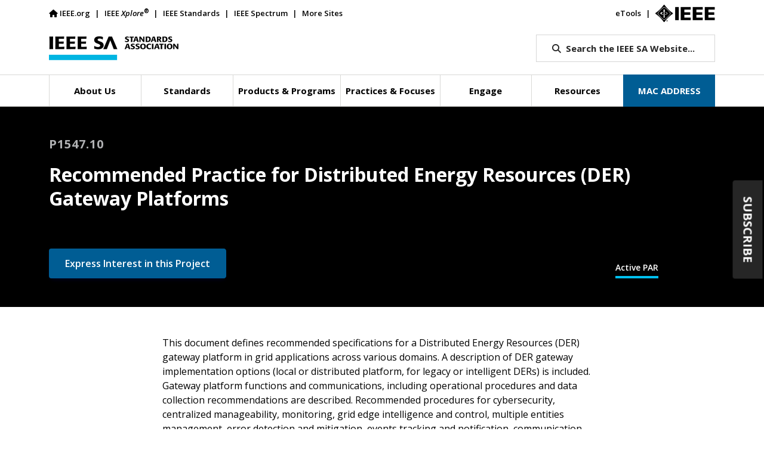

--- FILE ---
content_type: text/html; charset=UTF-8
request_url: https://standards.ieee.org/ieee/1547.10/10940/
body_size: 20842
content:

<!doctype html>
<html lang="en">
<head>
	<meta charset="utf-8">
	<meta name="viewport" content="width=device-width, initial-scale=1">
	<meta name="description" content="">
	<!-- fields for Cloudsearch -->
<meta name="title" content="IEEE SA - Recommended Practice for Distributed Energy Resources (DER) Gateway Platforms"/>
<meta name="type" content="Project"/>
<meta name="topic" content="Batteries"/>
<meta name="category" content=""/>
<meta name="description" content="This document defines recommended specifications for a Distributed Energy Resources (DER) gateway platform in grid applications across various domains. A description of DER gateway implementation options (local or distributed platform, for legacy or intelligent DERs) is included. Gateway platform functions and communications, including operational procedures and data collection recommendations are described. Recommended procedures for cybersecurity, centralized manageability, monitoring, grid edge intelligence and control, multiple entities management, error detection and mitigation, events tracking and notification, communication protocol translation, and communication network performance monitoring are also described."/>
<meta name="keywords" content=""/>
<!-- Default OG Image -->
<meta property="og:image" content="https://standards.ieee.org/wp-content/uploads/2024/03/iStock-1413210242-DM-r1.jpg"/>
<!-- Projects/Standards -->
<meta name="Society" content="IEEE SA Board of Governors"/>
<meta name="StdRecNo" content="10940"/>
<meta name="Status" content="Active PAR"/>
<meta name="designation" content="P1547.10"/>

	
	
	
			<!-- v ieee cookie banner v -->
		<script src="https://cmp.osano.com/AzyzptTmRlqVd2LRf/5b89ff83-255a-489b-b1d7-925a53475ed0/osano.js"></script>
		<link rel="stylesheet" href="https://cookie-consent.ieee.org/ieee-cookie-banner.css" type="text/css"/>
		<!-- ^ ieee cookie banner ^ -->

		<!-- Google Tag Manager -->
		<script>(function(w,d,s,l,i){w[l]=w[l]||[];w[l].push({'gtm.start':
								new Date().getTime(),event:'gtm.js'});var f=d.getElementsByTagName(s)[0],
						j=d.createElement(s),dl=l!='dataLayer'?'&l='+l:'';j.async=true;j.src=
						'https://www.googletagmanager.com/gtm.js?id='+i+dl;f.parentNode.insertBefore(j,f);
				})(window,document,'script','dataLayer','GTM-MR8T843');</script>
		<!-- End Google Tag Manager -->
	
	<title>IEEE SA - P1547.10</title>
	<script type="text/javascript" src="https://cdns.gigya.com/js/gigya.js?apikey=3_ihC9k-currG51rxnDiN6bhiAzQy1-4zw1zOtNOrZ11jAxUhFRKPUrVKs553Kv7px"></script>
	<!--<link rel="icon" href="https://standards.ieee.org/wp-content/themes/ieee-sa-theme/ieee_favicon.ico">-->
	<link rel="apple-touch-icon" href="https://standards.ieee.org/wp-content/themes/ieee-sa-theme/ieee_apple_touch_icon.png">

	<link rel="preconnect" href="https://fonts.googleapis.com">
	<link rel="preconnect" href="https://fonts.gstatic.com" crossorigin>
	<link href="https://fonts.googleapis.com/css2?family=Open+Sans:ital,wght@0,400;0,500;0,600;0,700;0,800;1,400;1,600;1,700&display=swap" rel="stylesheet">

	<link href="https://cdn.jsdelivr.net/npm/bootstrap@5.1.3/dist/css/bootstrap.min.css" rel="stylesheet" integrity="sha384-1BmE4kWBq78iYhFldvKuhfTAU6auU8tT94WrHftjDbrCEXSU1oBoqyl2QvZ6jIW3" crossorigin="anonymous">
		<link href="https://standards.ieee.org/wp-content/themes/ieee-sa-theme/style.css" rel="stylesheet">

	<meta name='robots' content='index, follow, max-image-preview:large, max-snippet:-1, max-video-preview:-1' />
	<style>img:is([sizes="auto" i], [sizes^="auto," i]) { contain-intrinsic-size: 3000px 1500px }</style>
	
	<!-- This site is optimized with the Yoast SEO Premium plugin v26.8 (Yoast SEO v26.8) - https://yoast.com/product/yoast-seo-premium-wordpress/ -->
	<meta property="og:locale" content="en_US" />
	<meta property="og:type" content="website" />
	<meta property="og:title" content="IEEE Standards Association" />
	<meta property="og:site_name" content="IEEE Standards Association" />
	<meta name="twitter:card" content="summary_large_image" />
	<meta name="twitter:title" content="IEEE Standards Association" />
	<meta name="twitter:site" content="@IEEESA" />
	<script type="application/ld+json" class="yoast-schema-graph">{"@context":"https://schema.org","@graph":[{"@type":"WebSite","@id":"https://standards.ieee.org/#website","url":"https://standards.ieee.org/","name":"IEEE Standards Association","description":"","publisher":{"@id":"https://standards.ieee.org/#organization"},"potentialAction":[{"@type":"SearchAction","target":{"@type":"EntryPoint","urlTemplate":"https://standards.ieee.org/?s={search_term_string}"},"query-input":{"@type":"PropertyValueSpecification","valueRequired":true,"valueName":"search_term_string"}}],"inLanguage":"en-US"},{"@type":"Organization","@id":"https://standards.ieee.org/#organization","name":"IEEE SA","url":"https://standards.ieee.org/","logo":{"@type":"ImageObject","inLanguage":"en-US","@id":"https://standards.ieee.org/#/schema/logo/image/","url":"https://standards.ieee.org/wp-content/uploads/import/ieeesa-logo.png","contentUrl":"https://standards.ieee.org/wp-content/uploads/import/ieeesa-logo.png","width":720,"height":432,"caption":"IEEE SA"},"image":{"@id":"https://standards.ieee.org/#/schema/logo/image/"},"sameAs":["https://x.com/IEEESA"]}]}</script>
	<!-- / Yoast SEO Premium plugin. -->


<link rel='dns-prefetch' href='//kit.fontawesome.com' />
		<style>
			.lazyload,
			.lazyloading {
				max-width: 100%;
			}
		</style>
		<script type="text/javascript">
/* <![CDATA[ */
window._wpemojiSettings = {"baseUrl":"https:\/\/s.w.org\/images\/core\/emoji\/16.0.1\/72x72\/","ext":".png","svgUrl":"https:\/\/s.w.org\/images\/core\/emoji\/16.0.1\/svg\/","svgExt":".svg","source":{"concatemoji":"https:\/\/standards.ieee.org\/wp-includes\/js\/wp-emoji-release.min.js?ver=6.8.3"}};
/*! This file is auto-generated */
!function(s,n){var o,i,e;function c(e){try{var t={supportTests:e,timestamp:(new Date).valueOf()};sessionStorage.setItem(o,JSON.stringify(t))}catch(e){}}function p(e,t,n){e.clearRect(0,0,e.canvas.width,e.canvas.height),e.fillText(t,0,0);var t=new Uint32Array(e.getImageData(0,0,e.canvas.width,e.canvas.height).data),a=(e.clearRect(0,0,e.canvas.width,e.canvas.height),e.fillText(n,0,0),new Uint32Array(e.getImageData(0,0,e.canvas.width,e.canvas.height).data));return t.every(function(e,t){return e===a[t]})}function u(e,t){e.clearRect(0,0,e.canvas.width,e.canvas.height),e.fillText(t,0,0);for(var n=e.getImageData(16,16,1,1),a=0;a<n.data.length;a++)if(0!==n.data[a])return!1;return!0}function f(e,t,n,a){switch(t){case"flag":return n(e,"\ud83c\udff3\ufe0f\u200d\u26a7\ufe0f","\ud83c\udff3\ufe0f\u200b\u26a7\ufe0f")?!1:!n(e,"\ud83c\udde8\ud83c\uddf6","\ud83c\udde8\u200b\ud83c\uddf6")&&!n(e,"\ud83c\udff4\udb40\udc67\udb40\udc62\udb40\udc65\udb40\udc6e\udb40\udc67\udb40\udc7f","\ud83c\udff4\u200b\udb40\udc67\u200b\udb40\udc62\u200b\udb40\udc65\u200b\udb40\udc6e\u200b\udb40\udc67\u200b\udb40\udc7f");case"emoji":return!a(e,"\ud83e\udedf")}return!1}function g(e,t,n,a){var r="undefined"!=typeof WorkerGlobalScope&&self instanceof WorkerGlobalScope?new OffscreenCanvas(300,150):s.createElement("canvas"),o=r.getContext("2d",{willReadFrequently:!0}),i=(o.textBaseline="top",o.font="600 32px Arial",{});return e.forEach(function(e){i[e]=t(o,e,n,a)}),i}function t(e){var t=s.createElement("script");t.src=e,t.defer=!0,s.head.appendChild(t)}"undefined"!=typeof Promise&&(o="wpEmojiSettingsSupports",i=["flag","emoji"],n.supports={everything:!0,everythingExceptFlag:!0},e=new Promise(function(e){s.addEventListener("DOMContentLoaded",e,{once:!0})}),new Promise(function(t){var n=function(){try{var e=JSON.parse(sessionStorage.getItem(o));if("object"==typeof e&&"number"==typeof e.timestamp&&(new Date).valueOf()<e.timestamp+604800&&"object"==typeof e.supportTests)return e.supportTests}catch(e){}return null}();if(!n){if("undefined"!=typeof Worker&&"undefined"!=typeof OffscreenCanvas&&"undefined"!=typeof URL&&URL.createObjectURL&&"undefined"!=typeof Blob)try{var e="postMessage("+g.toString()+"("+[JSON.stringify(i),f.toString(),p.toString(),u.toString()].join(",")+"));",a=new Blob([e],{type:"text/javascript"}),r=new Worker(URL.createObjectURL(a),{name:"wpTestEmojiSupports"});return void(r.onmessage=function(e){c(n=e.data),r.terminate(),t(n)})}catch(e){}c(n=g(i,f,p,u))}t(n)}).then(function(e){for(var t in e)n.supports[t]=e[t],n.supports.everything=n.supports.everything&&n.supports[t],"flag"!==t&&(n.supports.everythingExceptFlag=n.supports.everythingExceptFlag&&n.supports[t]);n.supports.everythingExceptFlag=n.supports.everythingExceptFlag&&!n.supports.flag,n.DOMReady=!1,n.readyCallback=function(){n.DOMReady=!0}}).then(function(){return e}).then(function(){var e;n.supports.everything||(n.readyCallback(),(e=n.source||{}).concatemoji?t(e.concatemoji):e.wpemoji&&e.twemoji&&(t(e.twemoji),t(e.wpemoji)))}))}((window,document),window._wpemojiSettings);
/* ]]> */
</script>
<style id='wp-emoji-styles-inline-css' type='text/css'>

	img.wp-smiley, img.emoji {
		display: inline !important;
		border: none !important;
		box-shadow: none !important;
		height: 1em !important;
		width: 1em !important;
		margin: 0 0.07em !important;
		vertical-align: -0.1em !important;
		background: none !important;
		padding: 0 !important;
	}
</style>
<link rel='stylesheet' id='wp-block-library-css' href='https://standards.ieee.org/wp-includes/css/dist/block-library/style.min.css?ver=6.8.3' type='text/css' media='all' />
<style id='classic-theme-styles-inline-css' type='text/css'>
/*! This file is auto-generated */
.wp-block-button__link{color:#fff;background-color:#32373c;border-radius:9999px;box-shadow:none;text-decoration:none;padding:calc(.667em + 2px) calc(1.333em + 2px);font-size:1.125em}.wp-block-file__button{background:#32373c;color:#fff;text-decoration:none}
</style>
<style id='wpengine-smart-search-filter-facet-style-inline-css' type='text/css'>
.wpengine-smart-dropdown-facet .wpengine-smart-search-dropdown-facet__label{color:var(--wp--preset--color--contrast,inherit);display:block;font-size:var(--wp--preset--font-size--medium,1rem);font-weight:600;margin-bottom:.5rem}.wpengine-smart-dropdown-facet .wpengine-smart-dropdown-facet__fields{display:flex;flex:auto;flex-wrap:nowrap;max-width:100%}.wpengine-smart-dropdown-facet .wpengine-smart-dropdown-facet__field{-webkit-appearance:none;appearance:none;background-color:var(--wp--preset--color--base,#fff);background-image:url("data:image/svg+xml;utf8,<svg xmlns=\"http://www.w3.org/2000/svg\" width=\"12\" height=\"8\" viewBox=\"0 0 12 8\"><path fill=\"%23949494\" d=\"M1.41 0L6 4.59L10.59 0L12 1.41l-6 6l-6-6z\"/></svg>");background-position:right .625rem center;background-repeat:no-repeat;border:var(--wp--custom--input-border-width,1px) solid var(--wp--custom--input-border-color,#949494);border-radius:var(--wp--custom--input-border-radius,4px);color:var(--wp--preset--color--contrast,inherit);cursor:pointer;flex-grow:var(--wp--custom--input-flex-grow,1);font-size:var(--wp--preset--font-size--small,.875rem);min-height:var(--wp--custom--input-min-height,2.5em);padding:var(--wp--custom--input--padding,.625rem);padding-right:2.25rem;transition:border-color .15s ease-in-out;width:var(--wp--custom--input-width,100%)}.wpengine-smart-dropdown-facet .wpengine-smart-dropdown-facet__field:hover{border-color:var(--wp--preset--color--contrast,#666)}.wpengine-smart-dropdown-facet .wpengine-smart-dropdown-facet__field:focus{outline:2px solid var(--wp--preset--color--primary,#007cba);outline-offset:2px}.wpengine-smart-dropdown-facet .wpengine-smart-dropdown-facet__field:disabled{cursor:not-allowed;opacity:.5}.wpengine-smart-dropdown-facet .wpengine-smart-dropdown-facet__apply-button{margin-top:1rem;width:100%}.wpengine-smart-checkbox-facet .wpengine-smart-search-checkbox-facet__label{color:var(--wp--preset--color--contrast,inherit);display:block;font-size:var(--wp--preset--font-size--medium,1rem);font-weight:600;margin:0 0 .75rem}.wpengine-smart-checkbox-facet .wpengine-smart-checkbox-facet__search{margin-bottom:.75rem}.wpengine-smart-checkbox-facet .wpengine-smart-checkbox-facet__search .wpengine-smart-checkbox-facet__search-input{-webkit-appearance:none;appearance:none;background-color:var(--wp--preset--color--base,#fff);border:var(--wp--custom--input-border-width,1px) solid var(--wp--custom--input-border-color,#949494);border-radius:var(--wp--custom--input-border-radius,4px);box-sizing:border-box;color:var(--wp--preset--color--contrast,inherit);font-size:var(--wp--preset--font-size--small,.875rem);max-width:100%;min-height:var(--wp--custom--input-min-height,2.5em);padding:var(--wp--custom--input--padding,.625rem);transition:border-color .15s ease-in-out;width:100%}.wpengine-smart-checkbox-facet .wpengine-smart-checkbox-facet__search .wpengine-smart-checkbox-facet__search-input::placeholder{color:var(--wp--preset--color--contrast-3,#999);opacity:1}.wpengine-smart-checkbox-facet .wpengine-smart-checkbox-facet__search .wpengine-smart-checkbox-facet__search-input:hover{border-color:var(--wp--preset--color--contrast,#666)}.wpengine-smart-checkbox-facet .wpengine-smart-checkbox-facet__search .wpengine-smart-checkbox-facet__search-input:focus{outline:2px solid var(--wp--preset--color--primary,#007cba);outline-offset:2px}.wpengine-smart-checkbox-facet .wpengine-smart-checkbox-facet__fields{display:flex;flex-direction:column;gap:var(--wp--custom--checkbox-gap,.5rem);max-width:100%;padding:.25rem 0}.wpengine-smart-checkbox-facet .wpengine-smart-checkbox-facet__fields.scrollable{overflow-y:auto;padding-right:.25rem}.wpengine-smart-checkbox-facet .wpengine-smart-checkbox-facet__fields.scrollable::-webkit-scrollbar{width:8px}.wpengine-smart-checkbox-facet .wpengine-smart-checkbox-facet__fields.scrollable::-webkit-scrollbar-track{background:var(--wp--preset--color--base-2,#f0f0f0);border-radius:4px}.wpengine-smart-checkbox-facet .wpengine-smart-checkbox-facet__fields.scrollable::-webkit-scrollbar-thumb{background:var(--wp--preset--color--contrast-3,#999);border-radius:4px}.wpengine-smart-checkbox-facet .wpengine-smart-checkbox-facet__fields.scrollable::-webkit-scrollbar-thumb:hover{background:var(--wp--preset--color--contrast-2,#666)}.wpengine-smart-checkbox-facet .wpengine-smart-checkbox-facet__fields>div:only-child{color:var(--wp--preset--color--contrast-2,#666);font-size:var(--wp--preset--font-size--small,.875rem);font-style:italic;padding:1rem;text-align:center}.wpengine-smart-checkbox-facet .wpengine-smart-checkbox-facet__field{align-items:center;border-radius:var(--wp--custom--checkbox-border-radius,4px);display:flex;padding:.375rem .5rem;transition:background-color .15s ease-in-out}.wpengine-smart-checkbox-facet .wpengine-smart-checkbox-facet__field:hover{background-color:var(--wp--preset--color--base-2,#f5f5f5)}.wpengine-smart-checkbox-facet .wpengine-smart-checkbox-facet__field label{align-items:center;color:var(--wp--preset--color--contrast,inherit);cursor:pointer;display:flex;font-size:var(--wp--preset--font-size--small,.875rem);line-height:1.5;margin:0;-webkit-user-select:none;user-select:none;width:100%}.wpengine-smart-checkbox-facet .wpengine-smart-checkbox-facet__field input[type=checkbox]{appearance:none;-webkit-appearance:none;-moz-appearance:none;background-color:var(--wp--preset--color--base,#fff);border:var(--wp--custom--input-border-width,1px) solid var(--wp--custom--input-border-color,#949494);border-radius:var(--wp--custom--checkbox-border-radius,4px);cursor:pointer;flex-shrink:0;height:1.125rem;margin:0 .625rem 0 0;position:relative;transition:all .15s ease-in-out;width:1.125rem}.wpengine-smart-checkbox-facet .wpengine-smart-checkbox-facet__field input[type=checkbox]:hover{border-color:var(--wp--preset--color--contrast,#666)}.wpengine-smart-checkbox-facet .wpengine-smart-checkbox-facet__field input[type=checkbox]:checked{background-color:var(--wp--preset--color--primary,#007cba);border-color:var(--wp--preset--color--primary,#007cba)}.wpengine-smart-checkbox-facet .wpengine-smart-checkbox-facet__field input[type=checkbox]:checked:after{border-width:medium;border-bottom:2px solid var(--wp--preset--color--base,#fff);border-left:0 solid var(--wp--preset--color--base,#fff);border-right:2px solid var(--wp--preset--color--base,#fff);border-top:0 solid var(--wp--preset--color--base,#fff);content:"";height:.5625rem;left:50%;position:absolute;top:50%;transform:translate(-50%,-50%) rotate(45deg);width:.3125rem}.wpengine-smart-checkbox-facet .wpengine-smart-checkbox-facet__field input[type=checkbox]:focus{outline:2px solid var(--wp--preset--color--primary,#007cba);outline-offset:2px}.wpengine-smart-checkbox-facet .wpengine-smart-checkbox-facet__field input[type=checkbox]:disabled{cursor:not-allowed;opacity:.5}.wpengine-smart-checkbox-facet .wpengine-smart-checkbox-facet__apply-button{margin-top:1rem;width:100%}

</style>
<style id='wpengine-smart-search-active-filters-facet-style-inline-css' type='text/css'>
.active-filters-block{background:#f9fafb;border:1px solid #e5e7eb;border-radius:.5rem;font-family:sans-serif;margin-bottom:1rem;padding:1rem}.active-filters-header{align-items:center;display:flex;justify-content:space-between;margin-bottom:1rem}.active-filters-header h4{color:#111827;font-size:var(--wp--preset--font-size--medium);font-weight:600;margin:0}.header-actions{display:flex;gap:.5rem}.clear-all{align-items:center;background:#ededed;border:1px solid #4b4b4b;border-radius:15px;cursor:pointer;display:flex;font-size:var(--wp--preset--font-size--small);height:10px;justify-content:center;padding:15px}.clear-all:hover{background:#a6a6a6;box-shadow:0 4px 8px #00000026}.clear-all:focus{outline:none}.hide-filters{align-items:center;background:#ededed;border:1px solid #4b4b4b;border-radius:15px;cursor:pointer;display:flex;font-size:var(--wp--preset--font-size--small);height:10px;justify-content:center;padding:15px}.hide-filters:hover{background:#a6a6a6;box-shadow:0 4px 8px #00000026}.hide-filters:focus{outline:none}.dashicons{margin-left:-5px;margin-right:3px}.text{color:#333}.active-filters-list{list-style:none;margin:0;padding:0}.active-filter{background:#fff;border:1px solid #e5e7eb;border-radius:.375rem;display:flex;flex-wrap:wrap;gap:.5rem;margin-bottom:.5rem;padding:.5rem}.filter-name{cursor:default;display:flex;font-weight:var(--wp--preset--font-weight--semi-bold,700);height:10px;margin:5px 0 0 5px;padding:6px}.filter-name,.filter-value{align-items:center;color:#374151;font-size:var(--wp--preset--font-size--small)}.filter-value{background:#ededed;border:1px solid #4b4b4b;border-radius:9999px;font-weight:var(--wp--preset--font-weight--regular,300);margin-left:.5rem;padding:.25rem .5rem;text-transform:capitalize}.remove-filter{background:none;border:none;color:#000;cursor:pointer;font-size:var(--wp--preset--font-size--small);line-height:1}.remove-filter:hover{color:#dc2626}.remove-filter:focus{outline:none}

</style>
<style id='font-awesome-svg-styles-default-inline-css' type='text/css'>
.svg-inline--fa {
  display: inline-block;
  height: 1em;
  overflow: visible;
  vertical-align: -.125em;
}
</style>
<link rel='stylesheet' id='font-awesome-svg-styles-css' href='https://standards.ieee.org/wp-content/uploads/font-awesome/v6.7.2/css/svg-with-js.css' type='text/css' media='all' />
<style id='font-awesome-svg-styles-inline-css' type='text/css'>
   .wp-block-font-awesome-icon svg::before,
   .wp-rich-text-font-awesome-icon svg::before {content: unset;}
</style>
<style id='global-styles-inline-css' type='text/css'>
:root{--wp--preset--aspect-ratio--square: 1;--wp--preset--aspect-ratio--4-3: 4/3;--wp--preset--aspect-ratio--3-4: 3/4;--wp--preset--aspect-ratio--3-2: 3/2;--wp--preset--aspect-ratio--2-3: 2/3;--wp--preset--aspect-ratio--16-9: 16/9;--wp--preset--aspect-ratio--9-16: 9/16;--wp--preset--color--black: #000000;--wp--preset--color--cyan-bluish-gray: #abb8c3;--wp--preset--color--white: #ffffff;--wp--preset--color--pale-pink: #f78da7;--wp--preset--color--vivid-red: #cf2e2e;--wp--preset--color--luminous-vivid-orange: #ff6900;--wp--preset--color--luminous-vivid-amber: #fcb900;--wp--preset--color--light-green-cyan: #7bdcb5;--wp--preset--color--vivid-green-cyan: #00d084;--wp--preset--color--pale-cyan-blue: #8ed1fc;--wp--preset--color--vivid-cyan-blue: #0693e3;--wp--preset--color--vivid-purple: #9b51e0;--wp--preset--gradient--vivid-cyan-blue-to-vivid-purple: linear-gradient(135deg,rgba(6,147,227,1) 0%,rgb(155,81,224) 100%);--wp--preset--gradient--light-green-cyan-to-vivid-green-cyan: linear-gradient(135deg,rgb(122,220,180) 0%,rgb(0,208,130) 100%);--wp--preset--gradient--luminous-vivid-amber-to-luminous-vivid-orange: linear-gradient(135deg,rgba(252,185,0,1) 0%,rgba(255,105,0,1) 100%);--wp--preset--gradient--luminous-vivid-orange-to-vivid-red: linear-gradient(135deg,rgba(255,105,0,1) 0%,rgb(207,46,46) 100%);--wp--preset--gradient--very-light-gray-to-cyan-bluish-gray: linear-gradient(135deg,rgb(238,238,238) 0%,rgb(169,184,195) 100%);--wp--preset--gradient--cool-to-warm-spectrum: linear-gradient(135deg,rgb(74,234,220) 0%,rgb(151,120,209) 20%,rgb(207,42,186) 40%,rgb(238,44,130) 60%,rgb(251,105,98) 80%,rgb(254,248,76) 100%);--wp--preset--gradient--blush-light-purple: linear-gradient(135deg,rgb(255,206,236) 0%,rgb(152,150,240) 100%);--wp--preset--gradient--blush-bordeaux: linear-gradient(135deg,rgb(254,205,165) 0%,rgb(254,45,45) 50%,rgb(107,0,62) 100%);--wp--preset--gradient--luminous-dusk: linear-gradient(135deg,rgb(255,203,112) 0%,rgb(199,81,192) 50%,rgb(65,88,208) 100%);--wp--preset--gradient--pale-ocean: linear-gradient(135deg,rgb(255,245,203) 0%,rgb(182,227,212) 50%,rgb(51,167,181) 100%);--wp--preset--gradient--electric-grass: linear-gradient(135deg,rgb(202,248,128) 0%,rgb(113,206,126) 100%);--wp--preset--gradient--midnight: linear-gradient(135deg,rgb(2,3,129) 0%,rgb(40,116,252) 100%);--wp--preset--font-size--small: 13px;--wp--preset--font-size--medium: 20px;--wp--preset--font-size--large: 36px;--wp--preset--font-size--x-large: 42px;--wp--preset--spacing--20: 0.44rem;--wp--preset--spacing--30: 0.67rem;--wp--preset--spacing--40: 1rem;--wp--preset--spacing--50: 1.5rem;--wp--preset--spacing--60: 2.25rem;--wp--preset--spacing--70: 3.38rem;--wp--preset--spacing--80: 5.06rem;--wp--preset--shadow--natural: 6px 6px 9px rgba(0, 0, 0, 0.2);--wp--preset--shadow--deep: 12px 12px 50px rgba(0, 0, 0, 0.4);--wp--preset--shadow--sharp: 6px 6px 0px rgba(0, 0, 0, 0.2);--wp--preset--shadow--outlined: 6px 6px 0px -3px rgba(255, 255, 255, 1), 6px 6px rgba(0, 0, 0, 1);--wp--preset--shadow--crisp: 6px 6px 0px rgba(0, 0, 0, 1);}:where(.is-layout-flex){gap: 0.5em;}:where(.is-layout-grid){gap: 0.5em;}body .is-layout-flex{display: flex;}.is-layout-flex{flex-wrap: wrap;align-items: center;}.is-layout-flex > :is(*, div){margin: 0;}body .is-layout-grid{display: grid;}.is-layout-grid > :is(*, div){margin: 0;}:where(.wp-block-columns.is-layout-flex){gap: 2em;}:where(.wp-block-columns.is-layout-grid){gap: 2em;}:where(.wp-block-post-template.is-layout-flex){gap: 1.25em;}:where(.wp-block-post-template.is-layout-grid){gap: 1.25em;}.has-black-color{color: var(--wp--preset--color--black) !important;}.has-cyan-bluish-gray-color{color: var(--wp--preset--color--cyan-bluish-gray) !important;}.has-white-color{color: var(--wp--preset--color--white) !important;}.has-pale-pink-color{color: var(--wp--preset--color--pale-pink) !important;}.has-vivid-red-color{color: var(--wp--preset--color--vivid-red) !important;}.has-luminous-vivid-orange-color{color: var(--wp--preset--color--luminous-vivid-orange) !important;}.has-luminous-vivid-amber-color{color: var(--wp--preset--color--luminous-vivid-amber) !important;}.has-light-green-cyan-color{color: var(--wp--preset--color--light-green-cyan) !important;}.has-vivid-green-cyan-color{color: var(--wp--preset--color--vivid-green-cyan) !important;}.has-pale-cyan-blue-color{color: var(--wp--preset--color--pale-cyan-blue) !important;}.has-vivid-cyan-blue-color{color: var(--wp--preset--color--vivid-cyan-blue) !important;}.has-vivid-purple-color{color: var(--wp--preset--color--vivid-purple) !important;}.has-black-background-color{background-color: var(--wp--preset--color--black) !important;}.has-cyan-bluish-gray-background-color{background-color: var(--wp--preset--color--cyan-bluish-gray) !important;}.has-white-background-color{background-color: var(--wp--preset--color--white) !important;}.has-pale-pink-background-color{background-color: var(--wp--preset--color--pale-pink) !important;}.has-vivid-red-background-color{background-color: var(--wp--preset--color--vivid-red) !important;}.has-luminous-vivid-orange-background-color{background-color: var(--wp--preset--color--luminous-vivid-orange) !important;}.has-luminous-vivid-amber-background-color{background-color: var(--wp--preset--color--luminous-vivid-amber) !important;}.has-light-green-cyan-background-color{background-color: var(--wp--preset--color--light-green-cyan) !important;}.has-vivid-green-cyan-background-color{background-color: var(--wp--preset--color--vivid-green-cyan) !important;}.has-pale-cyan-blue-background-color{background-color: var(--wp--preset--color--pale-cyan-blue) !important;}.has-vivid-cyan-blue-background-color{background-color: var(--wp--preset--color--vivid-cyan-blue) !important;}.has-vivid-purple-background-color{background-color: var(--wp--preset--color--vivid-purple) !important;}.has-black-border-color{border-color: var(--wp--preset--color--black) !important;}.has-cyan-bluish-gray-border-color{border-color: var(--wp--preset--color--cyan-bluish-gray) !important;}.has-white-border-color{border-color: var(--wp--preset--color--white) !important;}.has-pale-pink-border-color{border-color: var(--wp--preset--color--pale-pink) !important;}.has-vivid-red-border-color{border-color: var(--wp--preset--color--vivid-red) !important;}.has-luminous-vivid-orange-border-color{border-color: var(--wp--preset--color--luminous-vivid-orange) !important;}.has-luminous-vivid-amber-border-color{border-color: var(--wp--preset--color--luminous-vivid-amber) !important;}.has-light-green-cyan-border-color{border-color: var(--wp--preset--color--light-green-cyan) !important;}.has-vivid-green-cyan-border-color{border-color: var(--wp--preset--color--vivid-green-cyan) !important;}.has-pale-cyan-blue-border-color{border-color: var(--wp--preset--color--pale-cyan-blue) !important;}.has-vivid-cyan-blue-border-color{border-color: var(--wp--preset--color--vivid-cyan-blue) !important;}.has-vivid-purple-border-color{border-color: var(--wp--preset--color--vivid-purple) !important;}.has-vivid-cyan-blue-to-vivid-purple-gradient-background{background: var(--wp--preset--gradient--vivid-cyan-blue-to-vivid-purple) !important;}.has-light-green-cyan-to-vivid-green-cyan-gradient-background{background: var(--wp--preset--gradient--light-green-cyan-to-vivid-green-cyan) !important;}.has-luminous-vivid-amber-to-luminous-vivid-orange-gradient-background{background: var(--wp--preset--gradient--luminous-vivid-amber-to-luminous-vivid-orange) !important;}.has-luminous-vivid-orange-to-vivid-red-gradient-background{background: var(--wp--preset--gradient--luminous-vivid-orange-to-vivid-red) !important;}.has-very-light-gray-to-cyan-bluish-gray-gradient-background{background: var(--wp--preset--gradient--very-light-gray-to-cyan-bluish-gray) !important;}.has-cool-to-warm-spectrum-gradient-background{background: var(--wp--preset--gradient--cool-to-warm-spectrum) !important;}.has-blush-light-purple-gradient-background{background: var(--wp--preset--gradient--blush-light-purple) !important;}.has-blush-bordeaux-gradient-background{background: var(--wp--preset--gradient--blush-bordeaux) !important;}.has-luminous-dusk-gradient-background{background: var(--wp--preset--gradient--luminous-dusk) !important;}.has-pale-ocean-gradient-background{background: var(--wp--preset--gradient--pale-ocean) !important;}.has-electric-grass-gradient-background{background: var(--wp--preset--gradient--electric-grass) !important;}.has-midnight-gradient-background{background: var(--wp--preset--gradient--midnight) !important;}.has-small-font-size{font-size: var(--wp--preset--font-size--small) !important;}.has-medium-font-size{font-size: var(--wp--preset--font-size--medium) !important;}.has-large-font-size{font-size: var(--wp--preset--font-size--large) !important;}.has-x-large-font-size{font-size: var(--wp--preset--font-size--x-large) !important;}
:where(.wp-block-post-template.is-layout-flex){gap: 1.25em;}:where(.wp-block-post-template.is-layout-grid){gap: 1.25em;}
:where(.wp-block-columns.is-layout-flex){gap: 2em;}:where(.wp-block-columns.is-layout-grid){gap: 2em;}
:root :where(.wp-block-pullquote){font-size: 1.5em;line-height: 1.6;}
</style>
<link rel='stylesheet' id='ieee-cloudsearch-css-css' href='https://standards.ieee.org/wp-content/themes/ieee-sa-theme/ieee-sa/cloudsearch/css/ieee-cloudsearch.css?time=20240517&#038;ver=6.8.3' type='text/css' media='all' />
<link rel='stylesheet' id='ieee-widget-css-css' href='https://standards.ieee.org/wp-content/themes/ieee-sa-theme/ieee-sa/widgets/css/widgets.css?time=20240329&#038;ver=6.8.3' type='text/css' media='all' />
<link rel='stylesheet' id='ieee-color-book-css-css' href='https://standards.ieee.org/wp-content/themes/ieee-sa-theme/ieee-sa/color-books/color-books.css?time=20230920&#038;ver=6.8.3' type='text/css' media='all' />
<link rel='stylesheet' id='ieee-print-css-css' href='https://standards.ieee.org/wp-content/themes/ieee-sa-theme/print.css?time=20250508&#038;ver=6.8.3' type='text/css' media='print' />
<link rel='stylesheet' id='subscribe-forms-css-css' href='https://standards.ieee.org/wp-content/plugins/easy-social-share-buttons3/assets/modules/subscribe-forms.min.css?ver=10.7.1' type='text/css' media='all' />
<link rel='stylesheet' id='easy-social-share-buttons-css' href='https://standards.ieee.org/wp-content/plugins/easy-social-share-buttons3/assets/css/easy-social-share-buttons.min.css?ver=10.7.1' type='text/css' media='all' />
<style id='easy-social-share-buttons-inline-css' type='text/css'>
.essb_links .essb_link_mastodon { --essb-network: #6364ff;}.essb_links.essb_share .essb_link_facebook a:hover, .essb_links .essb_link_facebook a:focus{background-color:#3b5998!important;}.essb_links.essb_share .essb_link_twitter a:hover, .essb_links .essb_link_twitter a:focus{background-color:#1da1f2!important;}.essb_links.essb_share .essb_link_linkedin a:hover, .essb_links .essb_link_linkedin a:focus{background-color:#0072b1!important;}.essb_links.essb_share .essb_link_mail a:hover, .essb_links .essb_link_mail a:focus{background-color:#57595d!important;}
</style>
<script type="text/javascript" src="https://standards.ieee.org/wp-includes/js/jquery/jquery.min.js?ver=3.7.1" id="jquery-core-js"></script>
<script type="text/javascript" src="https://standards.ieee.org/wp-includes/js/jquery/jquery-migrate.min.js?ver=3.4.1" id="jquery-migrate-js"></script>
<script type="text/javascript" id="ieee-cloudsearch-js-js-extra">
/* <![CDATA[ */
var ieee_ajax_object = {"ajax_url":"https:\/\/standards.ieee.org\/wp-admin\/admin-ajax.php"};
/* ]]> */
</script>
<script type="text/javascript" src="https://standards.ieee.org/wp-content/themes/ieee-sa-theme/ieee-sa/cloudsearch/js/ieee-cloudsearch.js?time=20240517&amp;ver=6.8.3" id="ieee-cloudsearch-js-js"></script>
<script type="text/javascript" id="ieee-wpes-js-js-extra">
/* <![CDATA[ */
var ieee_ajax_object = {"ajax_url":"https:\/\/standards.ieee.org\/wp-admin\/admin-ajax.php"};
/* ]]> */
</script>
<script type="text/javascript" src="https://standards.ieee.org/wp-content/themes/ieee-sa-theme/ieee-sa/wp-engine-search/js/wp-engine-search.js?time=20250505&amp;ver=6.8.3" id="ieee-wpes-js-js"></script>
<script type="text/javascript" src="https://standards.ieee.org/wp-content/themes/ieee-sa-theme/ieee-sa/widgets/js/ieee-widgets.js?time=20240329&amp;ver=6.8.3" id="ieee-widget-js-js"></script>
<script type="text/javascript" id="ieee-color-book-scripts-js-extra">
/* <![CDATA[ */
var ieee_ajax_object = {"ajax_url":"https:\/\/standards.ieee.org\/wp-admin\/admin-ajax.php"};
/* ]]> */
</script>
<script type="text/javascript" src="https://standards.ieee.org/wp-content/themes/ieee-sa-theme/ieee-sa/color-books/color-books.js?time=20230920&amp;ver=6.8.3" id="ieee-color-book-scripts-js"></script>
<script type="text/javascript" id="ieee-recent-standards-scripts-js-extra">
/* <![CDATA[ */
var ieee_ajax_object = {"ajax_url":"https:\/\/standards.ieee.org\/wp-admin\/admin-ajax.php"};
/* ]]> */
</script>
<script type="text/javascript" src="https://standards.ieee.org/wp-content/themes/ieee-sa-theme/ieee-sa/recent-standards/recent-standards.js?time=20250319&amp;ver=6.8.3" id="ieee-recent-standards-scripts-js"></script>
<script type="text/javascript" id="ieee-sa-scripts-js-extra">
/* <![CDATA[ */
var ieee_ajax_object = {"ajax_url":"https:\/\/standards.ieee.org\/wp-admin\/admin-ajax.php"};
/* ]]> */
</script>
<script type="text/javascript" src="https://standards.ieee.org/wp-content/themes/ieee-sa-theme/ieee-sa/js/ieee-sa.js?time=20250508&amp;ver=6.8.3" id="ieee-sa-scripts-js"></script>
<script type="text/javascript" src="https://standards.ieee.org/wp-content/themes/ieee-sa-theme/ieee-sa/js/marketo.js?ver=6.8.3" id="ieee-marketo-js"></script>
<script defer crossorigin="anonymous" type="text/javascript" src="https://kit.fontawesome.com/3182722a43.js" id="font-awesome-official-js"></script>
<script></script><link rel="https://api.w.org/" href="https://standards.ieee.org/wp-json/" /><meta name="cdp-version" content="1.5.0" /><meta name="silktide-cms" content="xhs/lYZfATdIaS405G6u1G0z06OmZ0XPcIq75L5ezLceVPbkR5t0drUtUFd+KtO9qr4mb1P9HkQ9SyD9oBlAaHA3bUWLq6pv0cuhihmQKJX7Pm6wE0HZFjT0LotJ4Jpg/RO0Gf73k8d8DZEceiSSK8SOzCzVDUv4ThOjLjGsKzDbGfDhCjgpYFUWaxvs/UAZ" />
<meta name="tec-api-version" content="v1"><meta name="tec-api-origin" content="https://standards.ieee.org"><link rel="alternate" href="https://standards.ieee.org/wp-json/tribe/events/v1/" />		<script>
			document.documentElement.className = document.documentElement.className.replace('no-js', 'js');
		</script>
		<meta name="generator" content="Powered by WPBakery Page Builder - drag and drop page builder for WordPress."/>
<link rel="icon" href="https://standards.ieee.org/wp-content/uploads/2024/10/android-chrome-512x512-1-150x150.png" sizes="32x32" />
<link rel="icon" href="https://standards.ieee.org/wp-content/uploads/2024/10/android-chrome-512x512-1-300x300.png" sizes="192x192" />
<link rel="apple-touch-icon" href="https://standards.ieee.org/wp-content/uploads/2024/10/android-chrome-512x512-1-300x300.png" />
<meta name="msapplication-TileImage" content="https://standards.ieee.org/wp-content/uploads/2024/10/android-chrome-512x512-1-300x300.png" />
<noscript><style> .wpb_animate_when_almost_visible { opacity: 1; }</style></noscript>
</head>
<body class="blog wp-theme-ieee-sa-theme tribe-no-js essb-10.7.1 wpb-js-composer js-comp-ver-8.7.2 vc_responsive" >
	<!-- Google Tag Manager (noscript) -->
	<noscript><iframe src="https://www.googletagmanager.com/ns.html?id=GTM-MR8T843" height="0" width="0" style="display:none;visibility:hidden" loading="lazy"></iframe></noscript>
	<!-- End Google Tag Manager (noscript) -->
	<header>
		<section id="top-bar">
			<div class="container">
				<div class="row">
					<div class="col-10 col-lg-9 d-none d-md-block">
						<ul class="nav top-bar top-bar-left" role="navigation" aria-label="Global left">
							<li class="nav-item"><a class="nav-link" href="https://www.ieee.org/" target="_blank" title="IEEE.org"><i class="nav-icon fa fa-home"></i>IEEE.org</a></li>
							<li class="nav-item"><a class="nav-link" href="https://ieeexplore.ieee.org/Xplore/home.jsp" target="_blank" title="IEEE Xplore&reg;">IEEE <em>Xplore</em><sup>&reg;</sup></a></li>
							<li class="nav-item"><a class="nav-link" href="https://standards.ieee.org/" target="_blank" title="IEEE Standards">IEEE Standards</a></li>
							<li class="nav-item"><a class="nav-link" href="https://spectrum.ieee.org/" target="_blank" title="IEEE Spectrum">IEEE Spectrum</a></li>
							<li class="nav-item"><a class="nav-link" href="https://www.ieee.org/sitemap.html" target="_blank" title="More Sites">More Sites</a></li>
						</ul> <!-- /.nav .top-bar-left -->
					</div> <!-- /.col-10 .col-lg-9 .d-none .d-md-block -->
					<div class="col-2 col-lg-3 d-none d-md-block">
						<ul class="nav top-bar top-bar-right" role="navigation" aria-label="Global right">
							<li class="nav-item"><a class="nav-link" href="/development/etools/" title="eTools">eTools</a></li>
							<li class="nav-item"><a class="nav-link logo-link ieee" href="https://www.ieee.org/" title="Visit IEEE.org">IEEE.org</a></li>
						</ul> <!-- /.nav .top-bar-right -->
					</div> <!-- /.col-2 .col-lg-3 .d-none .d-md-block -->
				</div> <!-- /.row -->
			</div> <!-- /.container -->
		</section> <!-- /#top-bar -->

		<section id="masthead">
			<div class="container">
				<div class="row">
					<div class="col-12 col-sm-6">
						<div id="primary-logo" class="logo">
							<a class="logo-link" href="/" title="IEEE Standards Association"><img src="https://standards.ieee.org/wp-content/themes/ieee-sa-theme/img/ieee-sa-logo2x.png" alt="IEEE Standards Association logo" loading="lazy"></a>
						</div> <!-- /#primary-logo .logo -->
					</div> <!-- /.col-12 .col-sm-6 -->
					<div class="col-6 d-none d-sm-block">
						<div class="btn-group float-end d-none d-lg-block search">
							<div id="search-input-wrapper" data-test="123" class="search-input-wrapper collapse collapse-horizontal">
								<form id="search" class="form-inline" action="https://standards.ieee.org/search/" method="get">
									<button class="btn" type="submit" aria-label="Click/Tap to Execute the Search Functionality." id="search-form-magnifying-glass"><i class="fa fa-search" style="color:#000000;-webkit-text-stroke: 1.5px;font-size:1.25rem;"></i></button>
									<input class="form-control" type="text" placeholder="What are you looking for?" autofocus="autofocus" autocomplete="off" name="q" id="q" aria-label="What are you looking for?">
									<div class="container search-ux-menu">
										<div class="row search-ux-menu-row">
											<div class="col-12 col-md-4 mt-2 p-3 test-arrow-link">
												<h2 class="h6">Featured Links</h2>
												<div class="menu-featured-links-search-container"><ul id="menu-featured-links-search" class="search-ux-menu-col"><li class="mb-2" id="menu-item-19417" class="menu-item menu-item-type-post_type menu-item-object-page menu-item-19417"><a class="arrow-link text-decoration-none" href="https://standards.ieee.org/products-programs/icap/">IEEE Conformity Assessment Program (ICAP)</a></li>
<li class="mb-2" id="menu-item-19418" class="menu-item menu-item-type-post_type menu-item-object-page menu-item-19418"><a class="arrow-link text-decoration-none" href="https://standards.ieee.org/about/membership/organizations/">IEEE SA Entity Membership</a></li>
<li class="mb-2" id="menu-item-19419" class="menu-item menu-item-type-custom menu-item-object-custom menu-item-19419"><a class="arrow-link text-decoration-none" target="_blank" href="https://sagroups.ieee.org/planetpositive2030/our-work/">Strong Sustainability by Design: IEEE Planet Positive 2030</a></li>
</ul></div>											</div>
											<div class="col-12 col-md-4 mt-2 p-3 test-arrow-link">
												<h2 class="h6">Quick Links</h2>
												<div class="menu-quick-links-search-container"><ul id="menu-quick-links-search" class="search-ux-menu-col"><li class="mb-2" id="menu-item-18834" class="menu-item menu-item-type-post_type menu-item-object-page menu-item-18834"><a class="arrow-link text-decoration-none" href="https://standards.ieee.org/standard/">Search Standards</a></li>
<li class="mb-2" id="menu-item-18835" class="menu-item menu-item-type-post_type menu-item-object-page menu-item-18835"><a class="arrow-link text-decoration-none" href="https://standards.ieee.org/access-standards/">Access Standards</a></li>
<li class="mb-2" id="menu-item-18836" class="menu-item menu-item-type-post_type menu-item-object-page menu-item-18836"><a class="arrow-link text-decoration-none" href="https://standards.ieee.org/about/membership/">IEEE SA Membership</a></li>
</ul></div>											</div>
											<div class="col-12 col-md-4 mt-2 p-3 test-arrow-link">
												<h2 class="h6">Most Viewed Pages</h2>
												<ul class="list-unstyled search-ux-menu-col"><li aria-level="1" class="mb-2"><a href="https://standards.ieee.org/search/" style="text-decoration:none" class="arrow-link" title="Search">Search</a></li><li aria-level="1" class="mb-2"><a href="https://standards.ieee.org/" style="text-decoration:none" class="arrow-link" title="Home">Home</a></li><li aria-level="1" class="mb-2"><a href="https://standards.ieee.org/products-programs/regauth/" style="text-decoration:none" class="arrow-link" title="Registration Authority">Registration Authority</a></li></ul>											</div>
										</div>
									</div>
								</form> <!-- /#search .form-inline -->
							</div> <!-- /#search-input-wrapper -->
							<button id="masthead-search-button" class="btn btn-md search-bar-toggle" type="button" data-bs-toggle="collapse" data-bs-target="#search-input-wrapper" aria-expanded="false" aria-controls="search-input-wrapper" aria-label="Click/Tap to Toggle the Search."><i class="fa fa-search"></i><span class="mx-2" id="search-bar-text" style="height:54px">Search the IEEE SA Website...</span></button>
						</div> <!-- /.btn-group .float-end .d-none .d-md-block .search -->
						<div id="secondary-logo" class="d-lg-none logo">
							<a class="logo-link" href="https://www.ieee.org/" title="Visit IEEE.org"><img src="https://standards.ieee.org/wp-content/themes/ieee-sa-theme/img/ieee-logo2x.png" alt="IEEE logo" loading="lazy"></a>
						</div> <!-- /#secondary-logo .d-lg-none .logo -->
					</div> <!-- /.col-6 .d-none .d-sm-block -->
				</div> <!-- /.row -->
			</div> <!-- /.container -->

			<nav id="main-nav" class="navbar navbar-expand-lg navbar-light" aria-label="Main">
	<div class="container">
		<button class="navbar-toggler" type="button" data-trigger="mobile-menu" aria-controls="mobile-menu" aria-expanded="false" aria-label="Toggle navigation">
			<span class="navbar-toggler-icon"><i class="fas fa-bars"></i></span>
		</button>
		<div id="mobile-menu" class="collapse navbar-collapse">
			<button type="button" class="btn-close mobile-menu" aria-label="close"></button>

            <!-- array(1) {
  ["main-menu"]=>
  int(14992)
}
 -->

			<!-- begin wordpress menu -->
			<ul id="menu-main-navigation-2025" class="navbar-nav mr-auto main w-100 "><li  id="menu-item-22109" class="menu-item menu-item-type-custom menu-item-object-custom menu-item-has-children dropdown nav-item nav-item-22109"><a title="" data-item-id="22109" class="nav-link  dropdown-toggle" data-bs-toggle="dropdown" data-bs-auto-close="outside" aria-haspopup="true" aria-expanded="false">About Us</a><div class="dropdown-menu">
<ul class="sub-menu  depth_0">
	<li  id="menu-item-22105" class="menu-item menu-item-type-post_type menu-item-object-page nav-item nav-item-22105"><a title="" href="https://standards.ieee.org/about/" data-item-id="22105" class="nav-link ">IEEE SA</a></li>
	<li  id="menu-item-22110" class="menu-item menu-item-type-post_type menu-item-object-page nav-item nav-item-22110"><a title="" href="https://standards.ieee.org/about/governance/" data-item-id="22110" class="nav-link ">IEEE SA Governance</a></li>
	<li  id="menu-item-22111" class="menu-item menu-item-type-post_type menu-item-object-page nav-item nav-item-22111"><a title="" href="https://standards.ieee.org/about/awards/" data-item-id="22111" class="nav-link ">IEEE Standards Association Awards</a></li>
	<li  id="menu-item-22096" class="menu-item menu-item-type-post_type menu-item-object-page nav-item nav-item-22096"><a title="" href="https://standards.ieee.org/events/" data-item-id="22096" class="nav-link ">Events</a></li>
	<li  id="menu-item-22100" class="menu-item menu-item-type-post_type menu-item-object-page nav-item nav-item-22100"><a title="" href="https://standards.ieee.org/news/" data-item-id="22100" class="nav-link ">News</a></li>
</ul>
</div>
</li>
<li  id="menu-item-22070" class="menu-item menu-item-type-custom menu-item-object-custom menu-item-has-children dropdown nav-item nav-item-22070"><a title="" data-item-id="22070" class="nav-link  dropdown-toggle" data-bs-toggle="dropdown" data-bs-auto-close="outside" aria-haspopup="true" aria-expanded="false">Standards</a><div class="dropdown-menu">
<ul class="sub-menu  depth_0">
	<li  id="menu-item-22071" class="menu-item menu-item-type-post_type menu-item-object-page nav-item nav-item-22071"><a title="" href="https://standards.ieee.org/access-standards/" data-item-id="22071" class="nav-link ">Access Standards</a></li>
	<li  id="menu-item-22073" class="menu-item menu-item-type-post_type menu-item-object-page nav-item nav-item-22073"><a title="" href="https://standards.ieee.org/develop/" data-item-id="22073" class="nav-link ">Developing Standards</a></li>
	<li  id="menu-item-22112" class="menu-item menu-item-type-post_type menu-item-object-page nav-item nav-item-22112"><a title="" href="https://standards.ieee.org/about/standards-in-action/" data-item-id="22112" class="nav-link ">Standards in Action</a></li>
</ul>
</div>
</li>
<li  id="menu-item-22076" class="menu-item menu-item-type-custom menu-item-object-custom menu-item-has-children dropdown nav-item nav-item-22076"><a title="" data-item-id="22076" class="nav-link  dropdown-toggle" data-bs-toggle="dropdown" data-bs-auto-close="outside" aria-haspopup="true" aria-expanded="false">Products &#038; Programs</a><div class="dropdown-menu">
<ul class="sub-menu  depth_0">
	<li  id="menu-item-22113" class="menu-item menu-item-type-post_type menu-item-object-page nav-item nav-item-22113"><a title="" href="https://standards.ieee.org/products-programs/ieee-get-program/" data-item-id="22113" class="nav-link ">IEEE GET Program™</a></li>
	<li  id="menu-item-22115" class="menu-item menu-item-type-custom menu-item-object-custom menu-item-has-children dropdown nav-item nav-item-22115"><a title="" data-item-id="22115" class="nav-link  dropdown-toggle" data-bs-toggle="dropdown" data-bs-auto-close="outside" aria-haspopup="true" aria-expanded="false">Conformity Assessment &#038; Certification</a><div class="dropdown-menu">
	<ul class="sub-menu sub-menu  depth_1">
		<li  id="menu-item-22077" class="menu-item menu-item-type-post_type menu-item-object-page nav-item nav-item-22077"><a title="" href="https://standards.ieee.org/products-programs/icap/" data-item-id="22077" class="nav-link ">Overview</a></li>
		<li  id="menu-item-22114" class="menu-item menu-item-type-post_type menu-item-object-page nav-item nav-item-22114"><a title="" href="https://standards.ieee.org/products-programs/icap/ieee-certifaied/" data-item-id="22114" class="nav-link ">IEEE CertifAIEd™</a></li>
		<li  id="menu-item-22116" class="menu-item menu-item-type-post_type menu-item-object-page nav-item nav-item-22116"><a title="" href="https://standards.ieee.org/products-programs/icap/programs/medical-devices-cybersecurity/" data-item-id="22116" class="nav-link ">Medical Devices Cybersecurity</a></li>
	</ul>
	</div>
</li>
	<li  id="menu-item-22080" class="menu-item menu-item-type-post_type menu-item-object-page nav-item nav-item-22080"><a title="" href="https://standards.ieee.org/industry-connections/" data-item-id="22080" class="nav-link ">Industry Connections</a></li>
	<li  id="menu-item-22082" class="menu-item menu-item-type-post_type menu-item-object-page nav-item nav-item-22082"><a title="" href="https://standards.ieee.org/products-programs/regauth/" data-item-id="22082" class="nav-link ">Registration Authority</a></li>
	<li  id="menu-item-22118" class="menu-item menu-item-type-custom menu-item-object-custom menu-item-has-children dropdown nav-item nav-item-22118"><a title="" data-item-id="22118" class="nav-link  dropdown-toggle" data-bs-toggle="dropdown" data-bs-auto-close="outside" aria-haspopup="true" aria-expanded="false">Standards Related Products</a><div class="dropdown-menu">
	<ul class="sub-menu sub-menu  depth_1">
		<li  id="menu-item-22117" class="menu-item menu-item-type-post_type menu-item-object-page nav-item nav-item-22117"><a title="" href="https://standards.ieee.org/products-programs/standards-related/" data-item-id="22117" class="nav-link ">Overview</a></li>
		<li  id="menu-item-22081" class="menu-item menu-item-type-post_type menu-item-object-page nav-item nav-item-22081"><a title="" href="https://standards.ieee.org/products-programs/nesc/" data-item-id="22081" class="nav-link ">The National Electrical Safety Code® (NESC®)</a></li>
		<li  id="menu-item-22119" class="menu-item menu-item-type-post_type menu-item-object-page nav-item nav-item-22119"><a title="" href="https://standards.ieee.org/products-programs/time-sensitive-networking/" data-item-id="22119" class="nav-link ">Time Sensitive Networking (TSN) Licensing</a></li>
	</ul>
	</div>
</li>
	<li  id="menu-item-22122" class="menu-item menu-item-type-custom menu-item-object-custom menu-item-has-children dropdown nav-item nav-item-22122"><a title="" data-item-id="22122" class="nav-link  dropdown-toggle" data-bs-toggle="dropdown" data-bs-auto-close="outside" aria-haspopup="true" aria-expanded="false">Training &#038; Development</a><div class="dropdown-menu">
	<ul class="sub-menu sub-menu  depth_1">
		<li  id="menu-item-22099" class="menu-item menu-item-type-post_type menu-item-object-page nav-item nav-item-22099"><a title="" href="https://standards.ieee.org/about/training/" data-item-id="22099" class="nav-link ">Overview</a></li>
		<li  id="menu-item-22120" class="menu-item menu-item-type-post_type menu-item-object-page nav-item nav-item-22120"><a title="" href="https://standards.ieee.org/about/training/ethics-for-ai-system-design/" data-item-id="22120" class="nav-link ">Ethical AI For Systems Design</a></li>
		<li  id="menu-item-22121" class="menu-item menu-item-type-post_type menu-item-object-page nav-item nav-item-22121"><a title="" href="https://standards.ieee.org/products-programs/icap/programs/der/" data-item-id="22121" class="nav-link ">IEEE 1547-2018 (DER) In-Person Training</a></li>
		<li  id="menu-item-22154" class="menu-item menu-item-type-post_type menu-item-object-page nav-item nav-item-22154"><a title="" href="https://standards.ieee.org/products-programs/icap/ieee-certifaied/professional-certification/" data-item-id="22154" class="nav-link ">IEEE CertifAIEd™ Professional Certification</a></li>
		<li  id="menu-item-22124" class="menu-item menu-item-type-custom menu-item-object-custom nav-item nav-item-22124"><a title="(Opens in a New Tab)" target="_blank" href="https://iln.ieee.org/Public/ContentDetails.aspx?id=A8B87554A5914826AD91C19986C0D74F" data-item-id="22124" class="nav-link ">Time Sensitive Networking</a></li>
	</ul>
	</div>
</li>
</ul>
</div>
</li>
<li  id="menu-item-22086" class="menu-item menu-item-type-custom menu-item-object-custom menu-item-has-children dropdown nav-item nav-item-22086"><a title="" data-item-id="22086" class="nav-link  dropdown-toggle" data-bs-toggle="dropdown" data-bs-auto-close="outside" aria-haspopup="true" aria-expanded="false">Practices &#038; Focuses</a><div class="dropdown-menu">
<ul class="sub-menu  depth_0">
	<li  id="menu-item-22125" class="menu-item menu-item-type-custom menu-item-object-custom menu-item-has-children dropdown nav-item nav-item-22125"><a title="" data-item-id="22125" class="nav-link  dropdown-toggle" data-bs-toggle="dropdown" data-bs-auto-close="outside" aria-haspopup="true" aria-expanded="false">Global Practices</a><div class="dropdown-menu">
	<ul class="sub-menu sub-menu  depth_1">
		<li  id="menu-item-22127" class="menu-item menu-item-type-post_type menu-item-object-page nav-item nav-item-22127"><a title="" href="https://standards.ieee.org/practices/" data-item-id="22127" class="nav-link ">Overview</a></li>
		<li  id="menu-item-22088" class="menu-item menu-item-type-post_type menu-item-object-page nav-item nav-item-22088"><a title="" href="https://standards.ieee.org/practices/connectivity-telecom/" data-item-id="22088" class="nav-link ">Connectivity &amp; Telecom</a></li>
		<li  id="menu-item-22089" class="menu-item menu-item-type-post_type menu-item-object-page nav-item nav-item-22089"><a title="" href="https://standards.ieee.org/practices/energy/" data-item-id="22089" class="nav-link ">Energy</a></li>
		<li  id="menu-item-22090" class="menu-item menu-item-type-post_type menu-item-object-page nav-item nav-item-22090"><a title="" href="https://standards.ieee.org/practices/foundational/" data-item-id="22090" class="nav-link ">Foundational Technologies</a></li>
		<li  id="menu-item-22092" class="menu-item menu-item-type-post_type menu-item-object-page nav-item nav-item-22092"><a title="" href="https://standards.ieee.org/practices/healthcare-life-sciences/" data-item-id="22092" class="nav-link ">Healthcare and Life Sciences</a></li>
		<li  id="menu-item-22093" class="menu-item menu-item-type-post_type menu-item-object-page nav-item nav-item-22093"><a title="" href="https://standards.ieee.org/practices/mobility/" data-item-id="22093" class="nav-link ">Mobility</a></li>
	</ul>
	</div>
</li>
	<li  id="menu-item-22126" class="menu-item menu-item-type-custom menu-item-object-custom menu-item-has-children dropdown nav-item nav-item-22126"><a title="" data-item-id="22126" class="nav-link  dropdown-toggle" data-bs-toggle="dropdown" data-bs-auto-close="outside" aria-haspopup="true" aria-expanded="false">Focus Areas</a><div class="dropdown-menu">
	<ul class="sub-menu sub-menu  depth_1">
		<li  id="menu-item-22128" class="menu-item menu-item-type-post_type menu-item-object-page nav-item nav-item-22128"><a title="" href="https://standards.ieee.org/initiatives/" data-item-id="22128" class="nav-link ">Overview</a></li>
		<li  id="menu-item-22087" class="menu-item menu-item-type-post_type menu-item-object-page nav-item nav-item-22087"><a title="" href="https://standards.ieee.org/initiatives/autonomous-intelligence-systems/" data-item-id="22087" class="nav-link ">Autonomous and Intelligent Systems (AIS)</a></li>
		<li  id="menu-item-22129" class="menu-item menu-item-type-custom menu-item-object-custom nav-item nav-item-22129"><a title="(Opens in a New Tab)" target="_blank" href="https://engagestandards.ieee.org/Childrens-tech-design-governance.html" data-item-id="22129" class="nav-link ">Children’s Data Governance</a></li>
	</ul>
	</div>
</li>
</ul>
</div>
</li>
<li  id="menu-item-22094" class="menu-item menu-item-type-custom menu-item-object-custom menu-item-has-children dropdown nav-item nav-item-22094"><a title="" data-item-id="22094" class="nav-link  dropdown-toggle" data-bs-toggle="dropdown" data-bs-auto-close="outside" aria-haspopup="true" aria-expanded="false">Engage</a><div class="dropdown-menu">
<ul class="sub-menu  depth_0">
	<li  id="menu-item-22095" class="menu-item menu-item-type-post_type menu-item-object-page nav-item nav-item-22095"><a title="" href="https://standards.ieee.org/participate/" data-item-id="22095" class="nav-link ">Opportunities to Participate</a></li>
	<li  id="menu-item-22130" class="menu-item menu-item-type-custom menu-item-object-custom menu-item-has-children dropdown nav-item nav-item-22130"><a title="" data-item-id="22130" class="nav-link  dropdown-toggle" data-bs-toggle="dropdown" data-bs-auto-close="outside" aria-haspopup="true" aria-expanded="false">Membership</a><div class="dropdown-menu">
	<ul class="sub-menu sub-menu  depth_1">
		<li  id="menu-item-22097" class="menu-item menu-item-type-post_type menu-item-object-page nav-item nav-item-22097"><a title="" href="https://standards.ieee.org/about/membership/" data-item-id="22097" class="nav-link ">Overview</a></li>
		<li  id="menu-item-22131" class="menu-item menu-item-type-post_type menu-item-object-page nav-item nav-item-22131"><a title="" href="https://standards.ieee.org/about/membership/individuals/" data-item-id="22131" class="nav-link ">IEEE SA Membership for Individuals</a></li>
		<li  id="menu-item-22132" class="menu-item menu-item-type-post_type menu-item-object-page nav-item nav-item-22132"><a title="" href="https://standards.ieee.org/about/membership/organizations/" data-item-id="22132" class="nav-link ">IEEE SA Entity Membership</a></li>
		<li  id="menu-item-22079" class="menu-item menu-item-type-post_type menu-item-object-page nav-item nav-item-22079"><a title="" href="https://standards.ieee.org/products-programs/industry-affiliate-network/" data-item-id="22079" class="nav-link ">Industry Affiliate Network (IAN)</a></li>
	</ul>
	</div>
</li>
	<li  id="menu-item-22133" class="menu-item menu-item-type-post_type menu-item-object-page nav-item nav-item-22133"><a title="" href="https://standards.ieee.org/about/distrib/" data-item-id="22133" class="nav-link ">Distributor Partner Program</a></li>
	<li  id="menu-item-22091" class="menu-item menu-item-type-post_type menu-item-object-page nav-item nav-item-22091"><a title="" href="https://standards.ieee.org/about/intl/" data-item-id="22091" class="nav-link ">Government Engagement</a></li>
	<li  id="menu-item-22107" class="menu-item menu-item-type-post_type menu-item-object-page nav-item nav-item-22107"><a title="" href="https://standards.ieee.org/about/feedback/" data-item-id="22107" class="nav-link ">Provide Feedback</a></li>
</ul>
</div>
</li>
<li  id="menu-item-22098" class="menu-item menu-item-type-custom menu-item-object-custom menu-item-has-children dropdown nav-item nav-item-22098"><a title="" data-item-id="22098" class="nav-link  dropdown-toggle" data-bs-toggle="dropdown" data-bs-auto-close="outside" aria-haspopup="true" aria-expanded="false">Resources</a><div class="dropdown-menu">
<ul class="sub-menu  depth_0">
	<li  id="menu-item-22103" class="menu-item menu-item-type-taxonomy menu-item-object-category nav-item nav-item-22103"><a title="" href="https://standards.ieee.org/beyond-standards/" data-item-id="22103" class="nav-link ">IEEE SA Beyond Standards Blog</a></li>
	<li  id="menu-item-22101" class="menu-item menu-item-type-post_type menu-item-object-page nav-item nav-item-22101"><a title="" href="https://standards.ieee.org/news/swire/" data-item-id="22101" class="nav-link ">IEEE SA Newsletter</a></li>
	<li  id="menu-item-22134" class="menu-item menu-item-type-post_type menu-item-object-page nav-item nav-item-22134"><a title="" href="https://standards.ieee.org/about/policies/" data-item-id="22134" class="nav-link ">Policies and Procedures</a></li>
	<li  id="menu-item-22135" class="menu-item menu-item-type-post_type menu-item-object-page nav-item nav-item-22135"><a title="" href="https://standards.ieee.org/faqs/" data-item-id="22135" class="nav-link ">Frequently Asked Questions (FAQs)</a></li>
</ul>
</div>
</li>
<li  id="menu-item-22108" class="nav-type-button menu-item menu-item-type-post_type menu-item-object-page nav-item nav-item-22108"><a title="" href="https://standards.ieee.org/products-programs/regauth/mac/" data-item-id="22108" class="nav-link ">MAC ADDRESS</a></li>
</ul>			<!-- end wordpress menu -->

		</div> <!-- /#mobile-menu aaaa -->
		<div class="btn-group float-end d-lg-none search">
			<div id="search-input-wrapper" class="search-input-wrapper collapse collapse-horizontal">
				<form id="search" class="form-inline" action="https://standards.ieee.org/search/" method="get">
					<button class="btn" type="submit" aria-label="Click/Tap to Execute the Search Functionality." id="search-form-magnifying-glass"><i class="fa fa-search" style="color:#000000;-webkit-text-stroke: 1.5px;font-size:1.25rem;"></i></button>
					<input class="form-control" type="text" placeholder="What are you looking for?" autofocus="autofocus" autocomplete="off" name="q" id="q" aria-label="What are you looking for?">
					<div class="container search-ux-menu">
						<div class="row search-ux-menu-row">
							<div class="col-12 col-md-4 mt-2 p-3 test-arrow-link">

								<!-- begin wordpress search menu -->
								<h2 class="h6">Featured Links</h2>
								<div class="menu-featured-links-search-container"><ul id="menu-featured-links-search-1" class="search-ux-menu-col"><li class="mb-2" class="menu-item menu-item-type-post_type menu-item-object-page menu-item-19417"><a class="arrow-link text-decoration-none" href="https://standards.ieee.org/products-programs/icap/">IEEE Conformity Assessment Program (ICAP)</a></li>
<li class="mb-2" class="menu-item menu-item-type-post_type menu-item-object-page menu-item-19418"><a class="arrow-link text-decoration-none" href="https://standards.ieee.org/about/membership/organizations/">IEEE SA Entity Membership</a></li>
<li class="mb-2" class="menu-item menu-item-type-custom menu-item-object-custom menu-item-19419"><a class="arrow-link text-decoration-none" target="_blank" href="https://sagroups.ieee.org/planetpositive2030/our-work/">Strong Sustainability by Design: IEEE Planet Positive 2030</a></li>
</ul></div>							</div>
							<div class="col-12 col-md-4 mt-2 p-3 test-arrow-link">
								<h2 class="h6">Quick Links</h2>
								<div class="menu-quick-links-search-container"><ul id="menu-quick-links-search-1" class="search-ux-menu-col"><li class="mb-2" class="menu-item menu-item-type-post_type menu-item-object-page menu-item-18834"><a class="arrow-link text-decoration-none" href="https://standards.ieee.org/standard/">Search Standards</a></li>
<li class="mb-2" class="menu-item menu-item-type-post_type menu-item-object-page menu-item-18835"><a class="arrow-link text-decoration-none" href="https://standards.ieee.org/access-standards/">Access Standards</a></li>
<li class="mb-2" class="menu-item menu-item-type-post_type menu-item-object-page menu-item-18836"><a class="arrow-link text-decoration-none" href="https://standards.ieee.org/about/membership/">IEEE SA Membership</a></li>
</ul></div>							</div>
							<div class="col-12 col-md-4 mt-2 p-3 test-arrow-link">
								<h2 class="h6">Most Viewed Pages</h2>
								<ul class="list-unstyled search-ux-menu-col"><li aria-level="1" class="mb-2"><a href="https://standards.ieee.org/search/" style="text-decoration:none" class="arrow-link" title="Search">Search</a></li><li aria-level="1" class="mb-2"><a href="https://standards.ieee.org/" style="text-decoration:none" class="arrow-link" title="Home">Home</a></li><li aria-level="1" class="mb-2"><a href="https://standards.ieee.org/products-programs/regauth/" style="text-decoration:none" class="arrow-link" title="Registration Authority">Registration Authority</a></li></ul>								<!-- end wordpress search menu -->

							</div>
						</div>
					</div>
				</form>
				<!-- /#search -->
			</div> <!-- /#search-input-wrapper -->
			<button id="main-nav-search-button" class="btn btn-md search-bar-toggle" type="button" data-bs-toggle="collapse" data-bs-target="#search-input-wrapper" aria-expanded="false" aria-controls="search-input-wrapper" aria-label="Click/Tap to Toggle the Search."><i class="fa fa-search"></i><span class="ms-2 me-2" id="search-bar-text" style="height:54px">Search the IEEE SA Website...</span></button>
		</div> <!-- /.btn-group .search -->
		<div class="screen-darken"></div>
	</div> <!-- /.container-fluid -->
</nav> <!-- /#main-nav .navbar -->
		</section> <!-- /#masthead -->
	</header>

<main>
    <section id="page-title" class="standard">
        <div class="container">
            <div class="row">
                <div class="col-12 col-lg-3 order-lg-last align-self-lg-end text-lg-end">
                    <div class="stnd-status">Active PAR</div>
                </div> <!-- /.col-12 col-lg-3 -->
                <div class="col-12 col-lg-11">
                    <h1 id="stnd-designation"
                        class="h5">P1547.10</h1>
                    <h2 id="stnd-title">Recommended Practice for Distributed Energy Resources (DER) Gateway Platforms</h2>
                </div> <!-- /.col-12 .col-lg-11 -->
                <div class="col-12 col-lg-8">
                    <div id="purchase-options" class="d-grid gap-4 d-md-block">
                                                                                                                                                    <a id="wg-interest-url" class="btn btn-primary"
                               href="https://development.standards.ieee.org/myproject-web/public/view.html#/interest/9364"
                               target="_blank" role="button">Express Interest in this Project</a>
                        
                    </div> <!-- /#purchase-options -->
                </div> <!-- /.col-12 .col-lg-8 -->
            </div> <!-- /.row -->
        </div> <!-- /.container -->
    </section> <!-- /#page-title -->

    
    <section id="content" class="standard">
        <div class="container">
            <div class="row">
                <div id="main-content" class="col-12 col-lg-10 offset-lg-1 col-xl-8 offset-xl-2">
                                        <div id="stnd-description">
                        <p>This document defines recommended specifications for a Distributed Energy Resources (DER) gateway platform in grid applications across various domains. A description of DER gateway implementation options (local or distributed platform, for legacy or intelligent DERs) is included. Gateway platform functions and communications, including operational procedures and data collection recommendations are described. Recommended procedures for cybersecurity, centralized manageability, monitoring, grid edge intelligence and control, multiple entities management, error detection and mitigation, events tracking and notification, communication protocol translation, and communication network performance monitoring are also described.</p>
                    </div> <!-- /#stnd-description -->
                    <div id="standard-details">
                        <dl class="row">

                                                            <dt class="col-sm-4 col-md-3">Standard Committee</dt>
                                                                    <dd id="stnd-committee"
                                        class="col-sm-8 col-md-9"><a id="stnd-committee-url" class="arrow-link"
                                               href="https://sagroups.ieee.org/scc21/"
                                               title="Learn More About BOG/SC21 - Distributed Generation, Energy Storage and Interoperability Standards Committee"
                                               target="_blank">BOG/SC21 - Distributed Generation, Energy Storage and Interoperability Standards Committee</a>
                                    </dd>
                                                            
                                                            <dt class="col-sm-4 col-md-3">Joint Sponsors</dt>
                                <dd class="col-sm-8 col-md-9 stnd-corrigendum-designation">
                                                                                                                        <a class="arrow-link stnd-joint-committee"
                                               href="http://sites.ieee.org/sagroups-plcsc/" target="_blank">COM/PLC</a>
                                            <br>
                                                                                                                                                                <a class="arrow-link stnd-joint-committee"
                                               href="http://www.pes-psrc.org/" target="_blank">PE/PSRCC</a>
                                            <br>
                                                                                                                                                                <a class="arrow-link stnd-joint-committee"
                                               href="https://site.ieee.org/pes-pscc/" target="_blank">PE/PSCC</a>
                                            <br>
                                                                                                                                                                <a class="arrow-link stnd-joint-committee"
                                               href="http://sites.ieee.org/pes-edpgcom/" target="_blank">PE/EDPG</a>
                                            <br>
                                                                                                                                                                <a class="arrow-link stnd-joint-committee"
                                               href="https://cmte.ieee.org/pes-td/" target="_blank">PE/T&D</a>
                                            <br>
                                                                                                            </dd>
                            
                            <dt class="col-sm-4 col-md-3">Status</dt>
                            <dd id="stnd-status"
                                class="col-sm-8 col-md-9">Active PAR</dd>

                                                            <dt class="col-sm-4 col-md-3">PAR Approval</dt>
                                <dd id="stnd-par-approval-date" class="col-sm-8 col-md-9"><a id="stnd-par-link"
                                                                                             class="arrow-link"
                                                                                             target="_blank"
                                                                                             href="https://development.standards.ieee.org/myproject-web/public/view.html#pardetail/9866">2022-05-13</a>
                                </dd>
                            
                            
                            
                            
                            
                                                                                                                                                                        
                            
                            
                            
                            
                        </dl> <!-- /.row -->
                    </div> <!-- /#standard-details -->

                    
                    <div id="working-group">
                        <h3 class="h2 section-title">Working Group Details</h3>
                        <div id="working-group-details">
                            <dl class="row">
                                                                    <dt class="col-sm-4 col-md-3">Society</dt>
								<dd id="stnd-society"
                                        class="col-sm-8 col-md-9">
                                    								<dt class="col-sm-4 col-md-3">Society</dt>
                                    <dd id="stnd-society"
                                        class="col-sm-8 col-md-9">IEEE SA Board of Governors										                                
                                                                    <dt class="col-sm-4 col-md-3">Standard Committee</dt>
                                                                            <dd id="stnd-working-group-committee"
                                            class="col-sm-8 col-md-9"><a id="stnd-working-group-committee-url" class="arrow-link"
                                                   target="_blank"
                                                   href="https://sagroups.ieee.org/scc21/"
                                                   title="Learn More About BOG/SC21 - Distributed Generation, Energy Storage and Interoperability Standards Committee">BOG/SC21 - Distributed Generation, Energy Storage and Interoperability Standards Committee</a>
                                        </dd>
                                                                    
                                                                    <dt class="col-sm-4 col-md-3">Working Group</dt>
                                    <dd id="stnd-working-group" class="col-sm-8 col-md-9">
                                                                                    P1547.10 DER GP WG - P1547.10, Distributed Energy Resources (DER) Gateway Platforms Working Group                                            <br>
                                                                            </dd>
                                
                                                                    <dt class="col-sm-4 col-md-3">IEEE Program Manager</dt>
                                    <dd id="stnd-staff-liaison"
                                        class="col-sm-8 col-md-9">Malia Zaman                                        <br><a id="stnd-staff-liaison-email" class="arrow-link"
                                               href="mailTO:m.zaman@ieee.org"
                                               title="Contact">Contact Malia Zaman</a>
                                    </dd>
                                
                                                                    <dt class="col-sm-4 col-md-3">Working Group Chair</dt>
                                    <dd id="stnd-working-group-chair"
                                        class="col-sm-8 col-md-9">Abrez Mondal</dd>
                                
                            </dl> <!-- /.row -->
                            <div id="working-group-projects-standards">
                                <h4 class="section-title">Other Activities From This Working Group</h4>
                                <ul class="nav nav-tabs nav-justified flex-column flex-sm-row" role="group">
                                    <li class="nav-item" role="list">
                                        <button class="nav-link active" id="wg-active-projects-tab" data-bs-toggle="tab"
                                                data-bs-target="#wg-active-projects" type="button" role="listitem"
                                                aria-controls="wg-active-projects">Active Projects
                                        </button>
                                    </li> <!-- /.nav-item -->
                                    <li class="nav-item" role="list">
                                        <button class="nav-link" id="wg-active-standards-tab" data-bs-toggle="tab"
                                                data-bs-target="#wg-active-standards" type="button" role="listitem"
                                                aria-controls="wg-active-standards">Active Standards
                                        </button>
                                    </li> <!-- /.nav-item -->
                                    <li class="nav-item" role="list">
                                        <button class="nav-link" id="wg-superseded-standards-tab" data-bs-toggle="tab"
                                                data-bs-target="#wg-superseded-standards" type="button" role="listitem"
                                                aria-controls="wg-superseded-standards">Superseded
                                            Standards
                                        </button>
                                    </li> <!-- /.nav-item -->
                                    <li class="nav-item" role="list">
                                        <button class="nav-link" id="wg-inactive-withdrawn-standards-tab"
                                                data-bs-toggle="tab" data-bs-target="#wg-inactive-withdrawn-standards"
                                                type="button" role="listitem"
                                                aria-controls="wg-inactive-withdrawn-standards">Inactive-Withdrawn
                                            Standards
                                        </button>
                                    </li> <!-- /.nav-item -->
                                    <li class="nav-item" role="list">
                                        <button class="nav-link" id="wg-inactive-reserved-standards-tab"
                                                data-bs-toggle="tab" data-bs-target="#wg-inactive-reserved-standards"
                                                type="button" role="listitem"
                                                aria-controls="wg-inactive-reserved-standards">Inactive-Reserved
                                            Standards
                                        </button>
                                    </li> <!-- /.nav-item -->
                                </ul> <!-- /.nav .nav-tabs -->
                                <div id="wg-tab-content" class="tab-content">
                                    <div id="wg-active-projects" class="tab-pane fade show active" role="tabpanel"
                                         aria-labelledby="wg-active-projects-tab">
                                        <div class="tab-pane-content">
                                            <p><strong>Current projects that have been authorized by the IEEE SA
                                                    Standards
                                                    Board to develop a standard.</strong></p>
                                            <hr class="mt-4 mb-4"/>
                                            No Active Projects                                                                                    </div> <!-- /.tab-pane-content -->
                                    </div> <!-- /#wg-active-projects .tab-pane -->
                                    <div id="wg-active-standards" class="tab-pane fade" role="tabpanel"
                                         aria-labelledby="wg-active-standards-tab">
                                        <div class="tab-pane-content">
                                            <p><strong>Standards approved by the IEEE SA Standards Board that are within
                                                    the
                                                    10-year lifecycle.</strong></p>
                                            <hr class="mt-4 mb-4"/>
                                            No Active Standards                                                                                    </div> <!-- /.tab-pane-content -->
                                    </div> <!-- /#wg-active-standards .tab-pane -->
                                    <div id="wg-superseded-standards" class="tab-pane fade" role="tabpanel"
                                         aria-labelledby="wg-superseded-standards-tab">
                                        <div class="tab-pane-content">
                                            <p><strong>These standards have been replaced with a revised version of the
                                                    standard, or by a compilation of the original active standard and
                                                    all
                                                    its existing amendments, corrigenda, and errata.</strong></p>
                                            <hr class="mt-4 mb-4"/>
                                            No Superseded Standards                                            
                                        </div> <!-- /.tab-pane-content -->
                                    </div> <!-- /#wg-superseded-standards .tab-pane -->
                                    <div id="wg-inactive-withdrawn-standards" class="tab-pane fade" role="tabpanel"
                                         aria-labelledby="wg-inactive-withdrawn-standards-tab">
                                        <div class="tab-pane-content">
                                            <p><strong>These standards have been removed from active status through a
                                                    ballot
                                                    where the standard is made inactive as a consensus decision of a
                                                    balloting group.</strong></p>
                                            <hr class="mt-4 mb-4"/>
                                            No Inactive-Withdrawn Standards                                            
                                        </div> <!-- /.tab-pane-content -->
                                    </div> <!-- /#wg-inactive-standards .tab-pane -->
                                    <div id="wg-inactive-reserved-standards" class="tab-pane fade" role="tabpanel"
                                         aria-labelledby="wg-inactive-reserved-standards-tab">
                                        <div class="tab-pane-content">
                                            <p><strong>These standards are removed from active status through an
                                                    administrative process for standards that have not undergone a
                                                    revision
                                                    process within 10 years.</strong></p>
                                            <hr class="mt-4 mb-4"/>
                                            No Inactive-Reserved Standards                                            
                                        </div> <!-- /.tab-pane-content -->
                                    </div> <!-- /#wg-inactive-standards .tab-pane -->
                                </div> <!-- /#wg-tab-content .tab-content -->
                            </div> <!-- /#working-group-projects-standards -->
                        </div> <!-- /#working-group-details -->
                    </div> <!-- /#working-group -->
                </div> <!-- /#main-content .col-12 .col-lg-10 -->
            </div> <!-- /.row -->
        </div> <!-- /.container -->
    </section> <!-- /#content -->
</main>

    <footer>
        <section id="footer-top">
            <div class="container">
                <div class="row align-items-center">
                    <div class="col-12 col-sm-4">
                        <div id="footer-logo" class="logo">
                            <a class="logo-link" href="https://www.ieee.org/" title="Visit IEEE.org" target="_blank" aria-label="Visit IEEE.org (opens in new tab)"><img src="https://standards.ieee.org/wp-content/themes/ieee-sa-theme/img/ieee-logo2x.png" alt="IEEE logo" height="30px" width="auto" loading="lazy"></a>
                        </div> <!-- /#footer-logo .logo -->
                    </div> <!-- /.col-12 .col-sm-4 -->
                    <div class="col-12 col-sm-8">
                        <div id="social-media">
                            <ul class="nav social-media justify-content-sm-end">
                                <li class="nav-item"><a class="nav-link social-icon social-linkedin" href="https://www.linkedin.com/company/ieee-sa-ieee-standards-association/" title="LinkedIn" target="_blank" aria-label="LinkedIn (opens in new tab)"><i class="fa-brands fa-linkedin-in"></i> <span class="sr-only">LinkedIn</span></a></li>
                                <li class="nav-item"><a class="nav-link social-icon social-facebook" href="https://www.facebook.com/ieeesa/" title="Facebook" target="_blank" aria-label="Facebook (opens in new tab)"><i class="fa-brands fa-facebook-f"></i> <span class="sr-only">Facebook</span></a></li>
                                <li class="nav-item"><a class="nav-link social-icon social-instagram" href="https://www.instagram.com/ieeesa/" title="Instagram" target="_blank" aria-label="Instagram (opens in new tab)"><i class="fa-brands fa-instagram"></i> <span class="sr-only">Instagram</span></a></li>
                                <li class="nav-item"><a class="nav-link social-icon social-youtube" href="https://www.youtube.com/ieeesa" title="YouTube" target="_blank" aria-label="YouTube (opens in new tab)"><i class="fa-brands fa-youtube"></i> <span class="sr-only">YouTube</span></a></li>
                                <li class="nav-item"><a class="nav-link social-icon social-twitter" href="https://twitter.com/ieeesa" title="X" target="_blank" aria-label="X (opens in new tab)"><i class="fa-brands fa-x-twitter"></i> <span class="sr-only">X</span></a></li>
                                <li class="nav-item"><a class="nav-link social-icon social-rss" href="/category/beyond-standards/feed/" title="Beyond Standards RSS Feed" target="_blank" aria-label="Beyond Standards RSS Feed (opens in new tab)"><i class="fa-solid fa-rss"></i> <span class="sr-only">Beyond Standards RSS Feed</span></a></li>
                            </ul> <!-- /.nav .social-media -->
                        </div> <!-- /#social-media -->
                    </div> <!-- /.col-12 .col-sm-8 -->
                </div> <!-- /.row -->
            </div> <!-- /.container -->
        </section> <!-- /#footer-top -->

        <section id="footer-widgets">
            <div class="container">
                <div class="row">
                    <div class="col-12 col-sm-6 w-20"><!-- begin column -->
<div class="widget"><!-- begin widget -->
<div class="widget-title">IEEE SA</div>
<div class="menu-footer-menu-ieee-sa-container"><ul id="menu-footer-menu-ieee-sa" class="menu"><li id="menu-item-8437" class="menu-item menu-item-type-post_type menu-item-object-page menu-item-8437"><a href="https://standards.ieee.org/about/">About Us</a></li>
<li id="menu-item-8370" class="menu-item menu-item-type-post_type menu-item-object-page menu-item-8370"><a href="https://standards.ieee.org/about/membership/">IEEE SA Membership</a></li>
<li id="menu-item-9418" class="menu-item menu-item-type-post_type menu-item-object-page menu-item-9418"><a href="https://standards.ieee.org/about/distrib/">Distributor Partner Program</a></li>
<li id="menu-item-8372" class="menu-item menu-item-type-post_type menu-item-object-page menu-item-8372"><a href="https://standards.ieee.org/about/training/">Training &#038; Development</a></li>
<li id="menu-item-8438" class="menu-item menu-item-type-post_type menu-item-object-page menu-item-8438"><a href="https://standards.ieee.org/about/policies/">Policies &#038; Procedures</a></li>
<li id="menu-item-8439" class="menu-item menu-item-type-post_type menu-item-object-page menu-item-8439"><a href="https://standards.ieee.org/about/contact/">Contact Us</a></li>
<li id="menu-item-18383" class="menu-item menu-item-type-post_type menu-item-object-page menu-item-18383"><a href="https://standards.ieee.org/about/feedback/">Provide Feedback</a></li>
</ul></div></div>
<!-- end widget -->
</div><!-- end column -->
<div class="col-12 col-sm-6 w-20"><!-- begin column -->
<div class="widget"><!-- begin widget -->
<div class="widget-title">Board of Governors</div>
<div class="menu-footer-menu-board-of-governors-container"><ul id="menu-footer-menu-board-of-governors" class="menu"><li id="menu-item-8363" class="menu-item menu-item-type-post_type menu-item-object-page menu-item-8363"><a href="https://standards.ieee.org/about/bog/">About Board of Governors</a></li>
<li id="menu-item-8364" class="menu-item menu-item-type-post_type menu-item-object-page menu-item-8364"><a href="https://standards.ieee.org/about/bog/arcom/">Awards Committee</a></li>
<li id="menu-item-8367" class="menu-item menu-item-type-post_type menu-item-object-page menu-item-8367"><a href="https://standards.ieee.org/about/bog/rac/">Registration Authority Committee (RAC)</a></li>
</ul></div></div>
<!-- end widget -->
</div><!-- end column -->
<div class="col-12 col-sm-6 w-20"><!-- begin column -->
<div class="widget"><!-- begin widget -->
<div class="widget-title">Entity Collaborative Activities Governance Board</div>
<div class="menu-footer-menu-cag-container"><ul id="menu-footer-menu-cag" class="menu"><li id="menu-item-19712" class="menu-item menu-item-type-post_type menu-item-object-page menu-item-19712"><a href="https://standards.ieee.org/about/bog/cag/">About the Entity Collaborative Activities Governance Board</a></li>
<li id="menu-item-19713" class="menu-item menu-item-type-custom menu-item-object-custom menu-item-19713"><a target="_blank" href="https://blp.ieee.org/">Blended Learning Platform</a></li>
<li id="menu-item-19714" class="menu-item menu-item-type-post_type menu-item-object-page menu-item-19714"><a href="https://standards.ieee.org/products-programs/industry-affiliate-network/">Industry Affiliate Network</a></li>
<li id="menu-item-19715" class="menu-item menu-item-type-post_type menu-item-object-page menu-item-19715"><a href="https://standards.ieee.org/about/bog/iccom/">Industry Connections Committee</a></li>
</ul></div></div>
<!-- end widget -->
</div><!-- end column -->
<div class="col-12 col-sm-6 w-20"><!-- begin column -->
<div class="widget"><!-- begin widget -->
<div class="widget-title">Standards Board</div>
<div class="menu-footer-menu-standards-board-container"><ul id="menu-footer-menu-standards-board" class="menu"><li id="menu-item-8378" class="menu-item menu-item-type-post_type menu-item-object-page menu-item-8378"><a href="https://standards.ieee.org/about/sasb/">About Standards Board</a></li>
<li id="menu-item-8379" class="menu-item menu-item-type-post_type menu-item-object-page menu-item-8379"><a href="https://standards.ieee.org/about/sasb/sba/">Board Approvals</a></li>
<li id="menu-item-8380" class="menu-item menu-item-type-post_type menu-item-object-page menu-item-8380"><a href="https://standards.ieee.org/about/sasb/audcom/">Audit Committee</a></li>
<li id="menu-item-8381" class="menu-item menu-item-type-post_type menu-item-object-page menu-item-8381"><a href="https://standards.ieee.org/about/sasb/nescom/">New Standards Committee</a></li>
<li id="menu-item-8382" class="menu-item menu-item-type-post_type menu-item-object-page menu-item-8382"><a href="https://standards.ieee.org/about/sasb/patcom/">Patent Committee</a></li>
<li id="menu-item-8383" class="menu-item menu-item-type-post_type menu-item-object-page menu-item-8383"><a href="https://standards.ieee.org/about/sasb/procom/">Procedures Committee</a></li>
<li id="menu-item-8384" class="menu-item menu-item-type-post_type menu-item-object-page menu-item-8384"><a href="https://standards.ieee.org/about/sasb/revcom/">Standards Review Committee</a></li>
</ul></div></div>
<!-- end widget -->
</div><!-- end column -->
<div class="col-12 col-sm-6 w-20"><!-- begin column -->
<div class="widget"><!-- begin widget -->
<div class="widget-title">News &#038; Events</div>
<div class="menu-footer-menu-news-events-container"><ul id="menu-footer-menu-news-events" class="menu"><li id="menu-item-8440" class="menu-item menu-item-type-post_type menu-item-object-page menu-item-8440"><a href="https://standards.ieee.org/news/">News</a></li>
<li id="menu-item-8376" class="menu-item menu-item-type-post_type menu-item-object-page menu-item-8376"><a href="https://standards.ieee.org/news/swire/">IEEE SA Newsletter</a></li>
<li id="menu-item-8441" class="menu-item menu-item-type-post_type menu-item-object-page menu-item-8441"><a href="https://standards.ieee.org/events/">Events</a></li>
<li id="menu-item-12798" class="menu-item menu-item-type-taxonomy menu-item-object-category menu-item-12798"><a href="https://standards.ieee.org/beyond-standards/">Beyond Standards Blog</a></li>
</ul></div></div>
<!-- end widget -->
</div><!-- end column -->
                </div> <!-- /.row -->
            </div> <!-- /.container -->
        </section> <!-- /#footer-widgets -->

        <section id="footer-bar">
            <div class="container">
                <div class="row">
                    <div class="col-12">
                        <ul class="nav footer-bar">
                            <li class="nav-item"><a class="nav-link" href="/" title="Home">Home</a></li>
                            <li class="nav-item"><a class="nav-link" href="/sitemap/" title="Sitemap">Sitemap</a></li>
                            <li class="nav-item"><a class="nav-link" href="https://www.ieee.org/about/contact.html" target="_blank" title="Contact &amp; Support" aria-label="Contact &amp; Support (opens in new tab)">Contact &amp; Support</a></li>
                            <li class="nav-item"><a class="nav-link" href="https://www.ieee.org/accessibility-statement.html" target="_blank" title="Accessibility" aria-label="Accessibility (opens in new tab)">Accessibility</a></li>
                            <li class="nav-item"><a class="nav-link" href="https://www.ieee.org/about/corporate/governance/p9-26.html" target="_blank" title="Nondiscrimination Policy" aria-label="Nondiscrimination Policy (opens in new tab)">Nondiscrimination Policy</a></li>
                            <li class="nav-item"><a class="nav-link" href="https://secure.ethicspoint.com/domain/media/en/gui/20410/index.html" target="_blank" title="IEEE Ethics Reporting" aria-label="IEEE Ethics Reporting (opens in new tab)">IEEE Ethics Reporting</a></li>
                            <li class="nav-item"><a class="nav-link" href="https://www.ieee.org/security-privacy.html" target="_blank" title="IEEE Privacy Policy" aria-label="IEEE Privacy Policy (opens in new tab)">IEEE Privacy Policy</a></li>
							<li class="nav-item"><a class="nav-link" href="https://www.ieee.org/about/help/site-terms-conditions.html" target="_blank" title="Terms & Disclosures" aria-label="Terms & Disclosures (opens in new tab)">Terms & Disclosures</a></li>
                            <li class="nav-item"><a class="nav-link" href="/ipr/" title="IEEE SA Copyright Policy">IEEE SA Copyright Policy</a></li>
                        </ul> <!-- /.nav .footer -->
                        <div id="copyright">
                            <p>&copy; Copyright <span id="copyright-year">2021</span> IEEE &ndash; All rights reserved. A public charity, IEEE is the world's largest technical professional organization dedicated to advancing technology for the benefit of humanity.</p>
                        </div> <!-- /#copyright -->
                    </div> <!-- /.col-12 -->
                </div> <!-- /.row -->
            </div> <!-- /.container -->
        </section> <!-- /#footer-bar -->
    </footer>

	    <button class="btn btn-subscribe" type="button" data-bs-toggle="offcanvas" data-bs-target="#newsletter-subscribe" aria-controls="newsletter-subscribe" aria-label="Toggle newsletter subscribe form" role="region">Subscribe</button> <!-- /.btn .btn-subscribe -->

    <div id="newsletter-subscribe" class="offcanvas offcanvas-end" data-bs-scroll="true" data-bs-backdrop="true" tabindex="-1" aria-labelledby="newsletter-subscribe-title">
        <div class="offcanvas-header">
            <h5 class="h2 offcanvas-title" id="newsletter-subscribe-title">Subscribe to our Newsletter</h5>
            <button type="button" class="btn-close text-reset" data-bs-dismiss="offcanvas" aria-label="Close"></button>
        </div> <!-- /.offcavas-header -->
        <div class="offcanvas-body">
            <p>Sign up for our monthly newsletter to learn about new developments, including resources, insights and more.</p>
            <!-- Marketo Form -->
            <script src="//app-ab28.marketo.com/js/forms2/js/forms2.min.js"></script>
<form id="mktoForm_1022" class="marketoForm"></form>
<script>MktoForms2.loadForm("//app-ab28.marketo.com", "211-FYL-955", 1022);</script>

<!--Script to display a confirmation message after submission-->
<script src="//app-ab28.marketo.com/js/forms2/js/forms2.js"></script>
<script>
MktoForms2.whenReady(function (form){
  var subscribeForms = [1022];
  if ( subscribeForms.indexOf(form.getId()) != -1 ) {
	  form.onSuccess(function(values, followUpUrl){
	   form.getFormElem().hide();
	   document.getElementById('confirmform').style.visibility = 'visible';
	   return false;
		  
     });
  }
});
</script>
<div id="confirmform" style="visibility:hidden;"><p><strong>Thank you for signing up for the IEEE SA Newsletter. Check your email for a confirmation message.</strong></p></div>
        </div> <!-- /.offcavas-body -->
    </div> <!-- /#newsletter-subscribe .offcanvas -->

    <div class="screen-darken"></div> <!-- /.screen-darken -->

   <!-- <script src="https://code.jquery.com/jquery-3.6.0.slim.min.js" integrity="sha256-u7e5khyithlIdTpu22PHhENmPcRdFiHRjhAuHcs05RI=" crossorigin="anonymous"></script>-->
    <script src="https://cdn.jsdelivr.net/npm/bootstrap@5.1.3/dist/js/bootstrap.bundle.min.js" integrity="sha384-ka7Sk0Gln4gmtz2MlQnikT1wXgYsOg+OMhuP+IlRH9sENBO0LRn5q+8nbTov4+1p" crossorigin="anonymous"></script>

    <script>
        // offcanvas mobile menu
        function darken_screen(yesno) {
            if( yesno == true ) {
                document.querySelector('.screen-darken').classList.add('active');
            }
            else if(yesno == false) {
                document.querySelector('.screen-darken').classList.remove('active');
            }
        }

        function close_offcanvas() {
            darken_screen(false);
            document.querySelector('#mobile-menu.show').classList.remove('show');
            document.body.classList.remove('offcanvas-active');
        }

        function show_offcanvas(offcanvas_id) {
            darken_screen(true);
            document.getElementById(offcanvas_id).classList.add('show');
            document.body.classList.add('offcanvas-active');
        }


        document.addEventListener('DOMContentLoaded', function() {

            // affix header to top on scroll
            window.addEventListener('scroll', function() {

                if (window.scrollY > 50) {

                    document.getElementById('top-bar').classList.add('d-none');
                    document.getElementById('masthead').classList.add('fixed-top');

                    // add padding top to show content behind navbar
                    mastheadHeight = document.querySelector('#masthead').offsetHeight;

                    document.body.style.paddingTop = mastheadHeight + 'px';

                } else {

                    document.getElementById('top-bar').classList.remove('d-none');
                    document.getElementById('masthead').classList.remove('fixed-top');

                    // remove padding top from body
                    document.body.style.paddingTop = '0';
                }
            });



            // offcanvas mobile menu
            document.querySelectorAll('[data-trigger]').forEach(function(everyelement) {
                let offcanvas_id = everyelement.getAttribute('data-trigger');
                everyelement.addEventListener('click', function (e) {
                    e.preventDefault();
                    show_offcanvas(offcanvas_id);
                });
            });

            document.querySelectorAll('.btn-close').forEach(function(everybutton) {
                everybutton.addEventListener('click', function (e) {
                    close_offcanvas();
                });
            });

            document.querySelector('.screen-darken').addEventListener('click', function(event) {
                close_offcanvas();
            });
        });
        // DOMContentLoaded end



        // display current year
        document.querySelector('#copyright-year').innerText = new Date().getFullYear();
		
		//20250530: WP Bakery Post Grid Custom Javascript - CSS Class Adjustment*/
		jQuery.noConflict();
		jQuery( "#sa-custom-post-grid div.vc_gitem-zone" ).removeClass( "vc_gitem-zone-a" );
		
		document.querySelectorAll('#sa-custom-post-grid h3 > a.vc_gitem-link').forEach(link => {
  		link.classList.add('arrow-link', 'stretched-link');
		link.innerHTML = `<span class="arrow-icon">${link.textContent}</span>`;
		});
    </script>
    
    <script type="speculationrules">
{"prefetch":[{"source":"document","where":{"and":[{"href_matches":"\/*"},{"not":{"href_matches":["\/wp-*.php","\/wp-admin\/*","\/wp-content\/uploads\/*","\/wp-content\/*","\/wp-content\/plugins\/*","\/wp-content\/themes\/ieee-sa-theme\/*","\/*\\?(.+)"]}},{"not":{"selector_matches":"a[rel~=\"nofollow\"]"}},{"not":{"selector_matches":".no-prefetch, .no-prefetch a"}}]},"eagerness":"conservative"}]}
</script>
		<script>
		( function ( body ) {
			'use strict';
			body.className = body.className.replace( /\btribe-no-js\b/, 'tribe-js' );
		} )( document.body );
		</script>
		<script> /* <![CDATA[ */var tribe_l10n_datatables = {"aria":{"sort_ascending":": activate to sort column ascending","sort_descending":": activate to sort column descending"},"length_menu":"Show _MENU_ entries","empty_table":"No data available in table","info":"Showing _START_ to _END_ of _TOTAL_ entries","info_empty":"Showing 0 to 0 of 0 entries","info_filtered":"(filtered from _MAX_ total entries)","zero_records":"No matching records found","search":"Search:","all_selected_text":"All items on this page were selected. ","select_all_link":"Select all pages","clear_selection":"Clear Selection.","pagination":{"all":"All","next":"Next","previous":"Previous"},"select":{"rows":{"0":"","_":": Selected %d rows","1":": Selected 1 row"}},"datepicker":{"dayNames":["Sunday","Monday","Tuesday","Wednesday","Thursday","Friday","Saturday"],"dayNamesShort":["Sun","Mon","Tue","Wed","Thu","Fri","Sat"],"dayNamesMin":["S","M","T","W","T","F","S"],"monthNames":["January","February","March","April","May","June","July","August","September","October","November","December"],"monthNamesShort":["January","February","March","April","May","June","July","August","September","October","November","December"],"monthNamesMin":["Jan","Feb","Mar","Apr","May","Jun","Jul","Aug","Sep","Oct","Nov","Dec"],"nextText":"Next","prevText":"Prev","currentText":"Today","closeText":"Done","today":"Today","clear":"Clear"}};/* ]]> */ </script><script type="text/javascript" src="https://standards.ieee.org/wp-content/plugins/the-events-calendar/common/build/js/user-agent.js?ver=da75d0bdea6dde3898df" id="tec-user-agent-js"></script>
<script type="text/javascript" id="user-session-store-js-extra">
/* <![CDATA[ */
var userSessionConfig = {"isAcknowledged":"false"};
/* ]]> */
</script>
<script type="text/javascript" src="https://standards.ieee.org/wp-content/plugins/atlas-search/includes/../public/js/user-session-store.js?ver=0.3.11" id="user-session-store-js"></script>
<script type="text/javascript" id="analytics-js-extra">
/* <![CDATA[ */
var wpeAitkAnalytics = {"nonce":"a43880762f","documentID":"ieee:10073","title":"Recommended Practice for Distributed Energy Resources (DER) Gateway Platforms","searchResults":[],"restUrl":"https:\/\/standards.ieee.org\/wp-json\/","currentPage":"0","postsPerPage":"0"};
/* ]]> */
</script>
<script type="text/javascript" src="https://standards.ieee.org/wp-content/plugins/atlas-search/includes/../public/js/analytics.js?ver=0.3.11" id="analytics-js"></script>
<script type="text/javascript" id="smush-detector-js-extra">
/* <![CDATA[ */
var smush_detector = {"ajax_url":"https:\/\/standards.ieee.org\/wp-admin\/admin-ajax.php","nonce":"9a4744a23c","is_mobile":"","data_store":{"type":"option","data":{"location":"home"}},"previous_data_version":"-1","previous_data_hash":"no-data"};
/* ]]> */
</script>
<script type="text/javascript" src="https://standards.ieee.org/wp-content/plugins/wp-smush-pro/app/assets/js/smush-detector.min.js?ver=3.23.2" id="smush-detector-js"></script>
<script type="text/javascript" src="https://standards.ieee.org/wp-content/plugins/easy-social-share-buttons3/assets/modules/subscribe-forms.min.js?ver=10.7.1" id="subscribe-forms-js-js"></script>
<script type="text/javascript" src="https://standards.ieee.org/wp-content/plugins/easy-social-share-buttons3/assets/js/essb-core.min.js?ver=10.7.1" id="easy-social-share-buttons-core-js"></script>
<script type="text/javascript" id="easy-social-share-buttons-core-js-after">
/* <![CDATA[ */
var essb_settings = {"ajax_url":"https:\/\/standards.ieee.org\/wp-admin\/admin-ajax.php","essb3_nonce":"026b791b0e","essb3_plugin_url":"https:\/\/standards.ieee.org\/wp-content\/plugins\/easy-social-share-buttons3","essb3_stats":true,"essb3_ga":false,"essb3_ga_ntg":false,"blog_url":"https:\/\/standards.ieee.org\/","post_id":"10073","internal_stats":true};
/* ]]> */
</script>
<script type="text/javascript" src="https://standards.ieee.org/wp-content/plugins/page-links-to/dist/new-tab.js?ver=3.3.7" id="page-links-to-js"></script>
<script type="text/javascript" id="wdt-custom-avada-js-js-extra">
/* <![CDATA[ */
var wdt_ajax_object = {"ajaxurl":"https:\/\/standards.ieee.org\/wp-admin\/admin-ajax.php"};
/* ]]> */
</script>
<script type="text/javascript" src="https://standards.ieee.org/wp-content/plugins/wpdatatables/integrations/starter/page-builders/avada/assets/js/wdt-custom-avada-js.js?ver=7.3.2" id="wdt-custom-avada-js-js"></script>
<script></script><style type="text/css" data-key="essb-copylink-popup">.essb-copylink-shadow{display:none;align-items:center;justify-content:center;position:fixed;top:0;left:0;z-index:1300;background-color:rgba(0,0,0,0.2);width:100%;height:100%}.essb-copylink-window{width:90%;max-width:600px;display:none;align-items:center;justify-content:center;flex-direction:column;overflow.:hidden;z-index:1310;background-color:#fff;border-radius:5px;overflow:hidden}.essb-copylink-window-header{width:100%;display:flex;align-items:center;justify-content:space-between;overflow:hidden;font-size:16px;padding:10px;background-color:#1b84ff;color:#fff}.essb-copylink-window-content{width:100%;padding:20px}.essb-copylink-window-close{fill:#fff}</style><div class="essb-copylink-shadow"><div class="essb-copylink-window"><div class="essb-copylink-window-header"> <span>&nbsp;</span> <a href="#" class="essb-copylink-window-close"><svg style="width: 24px; height: 24px; padding: 5px;" height="32" viewBox="0 0 32 32" width="32" version="1.1" xmlns="http://www.w3.org/2000/svg"><path d="M32,25.7c0,0.7-0.3,1.3-0.8,1.8l-3.7,3.7c-0.5,0.5-1.1,0.8-1.9,0.8c-0.7,0-1.3-0.3-1.8-0.8L16,23.3l-7.9,7.9C7.6,31.7,7,32,6.3,32c-0.8,0-1.4-0.3-1.9-0.8l-3.7-3.7C0.3,27.1,0,26.4,0,25.7c0-0.8,0.3-1.3,0.8-1.9L8.7,16L0.8,8C0.3,7.6,0,6.9,0,6.3c0-0.8,0.3-1.3,0.8-1.9l3.7-3.6C4.9,0.2,5.6,0,6.3,0C7,0,7.6,0.2,8.1,0.8L16,8.7l7.9-7.9C24.4,0.2,25,0,25.7,0c0.8,0,1.4,0.2,1.9,0.8l3.7,3.6C31.7,4.9,32,5.5,32,6.3c0,0.7-0.3,1.3-0.8,1.8L23.3,16l7.9,7.9C31.7,24.4,32,25,32,25.7z"/></svg></a> </div><div class="essb-copylink-window-content"><div class="essb_copy_internal" style="display: flex; align-items: center;"><div style="width: calc(100% - 50px); padding: 5px;"><input type="text" id="essb_copy_link_field" style="width: 100%;padding: 5px 10px;font-size: 15px;background: #f5f6f7;border: 1px solid #ccc;font-family: -apple-system,BlinkMacSystemFont,"Segoe UI",Roboto,Oxygen-Sans,Ubuntu,Cantarell,\"Helvetica Neue\",sans-serif;" /></div><div style="width:50px;text-align: center;"><a href="#" class="essb-copy-link" title="Press to copy the link" style="color:#5867dd;background:#fff;padding:10px;text-decoration: none;"><svg style="width: 24px; height: 24px; fill: currentColor;" class="essb-svg-icon" aria-hidden="true" role="img" focusable="false" width="32" height="32" viewBox="0 0 32 32" xmlns="http://www.w3.org/2000/svg"><path d="M25.313 28v-18.688h-14.625v18.688h14.625zM25.313 6.688c1.438 0 2.688 1.188 2.688 2.625v18.688c0 1.438-1.25 2.688-2.688 2.688h-14.625c-1.438 0-2.688-1.25-2.688-2.688v-18.688c0-1.438 1.25-2.625 2.688-2.625h14.625zM21.313 1.313v2.688h-16v18.688h-2.625v-18.688c0-1.438 1.188-2.688 2.625-2.688h16z"></path></svg></a></div></div><div class="essb-copy-message" style="font-size: 13px; font-family: -apple-system,BlinkMacSystemFont,\"Segoe UI\",Roboto,Oxygen-Sans,Ubuntu,Cantarell,\"Helvetica Neue\",sans-serif;"></div></div></div></div><script type="text/javascript">function essb_open_copy_link_window(e,o){let s=window.location.href;if(e&&document.querySelector(".essb_"+e)){let n=document.querySelector(".essb_"+e).getAttribute("data-essb-url")||"";""!=n&&(s=n)}if(o&&""!=o&&(s=o),essb_settings&&essb_settings.copybutton_direct){essb.copy_link_direct(s);return}document.querySelector(".essb-copylink-window")&&(document.querySelector("#essb_copy_link_field")&&(document.querySelector("#essb_copy_link_field").value=s),document.querySelector(".essb-copylink-window").style.display="flex",document.querySelector(".essb-copylink-shadow").style.display="flex",document.querySelector(".essb-copylink-window-close")&&(document.querySelector(".essb-copylink-window-close").onclick=function(e){e.preventDefault(),document.querySelector(".essb-copylink-window").style.display="none",document.querySelector(".essb-copylink-shadow").style.display="none"}),document.querySelector(".essb-copylink-window .essb-copy-link")&&(document.querySelector(".essb-copylink-window .essb-copy-link").onclick=function(e){e.preventDefault();let o=document.querySelector("#essb_copy_link_field");try{o.focus(),o.select(),o.setSelectionRange(0,99999),document.execCommand("copy"),navigator.clipboard.writeText(o.value),document.querySelector(".essb-copylink-window .essb-copylink-window-header span").innerHTML=essb_settings.translate_copy_message2?essb_settings.translate_copy_message2:"Copied to clipboard.",setTimeout(function(){document.querySelector(".essb-copylink-window .essb-copylink-window-header span").innerHTML="&nbsp;"},2e3)}catch(s){console.log(s.stack),document.querySelector(".essb-copylink-window .essb-copylink-window-header span").innerHTML=essb_settings.translate_copy_message3?essb_settings.translate_copy_message3:"Please use Ctrl/Cmd+C to copy the URL.",setTimeout(function(){document.querySelector(".essb-copylink-window .essb-copylink-window-header span").innerHTML="&nbsp;"},2e3)}}))}</script>
    </body>
</html>


--- FILE ---
content_type: text/css
request_url: https://tags.srv.stackadapt.com/sa.css
body_size: -11
content:
:root {
    --sa-uid: '0-565be92b-8b3d-5c69-63e6-d358edf7f687';
}